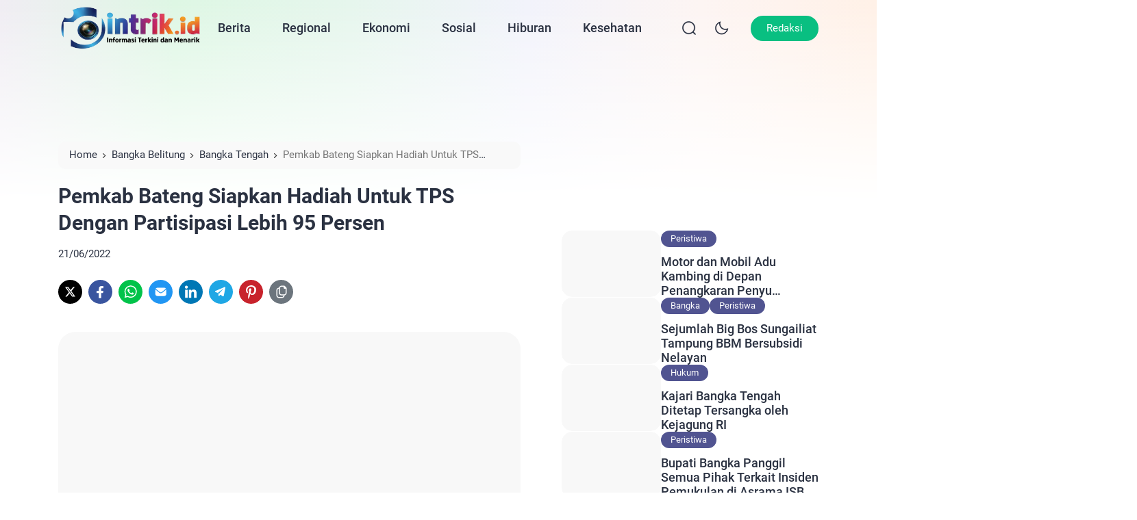

--- FILE ---
content_type: text/html; charset=UTF-8
request_url: https://intrik.id/pemkab-bateng-siapkan-hadiah-untuk-tps-dengan-partisipasi-lebih-95-persen/
body_size: 59479
content:
<!doctype html><html lang="id" xmlns:og="http://opengraphprotocol.org/schema/" xmlns:fb="http://www.facebook.com/2008/fbml" prefix="og: https://ogp.me/ns#"><head><script data-no-optimize="1">var litespeed_docref=sessionStorage.getItem("litespeed_docref");litespeed_docref&&(Object.defineProperty(document,"referrer",{get:function(){return litespeed_docref}}),sessionStorage.removeItem("litespeed_docref"));</script> <meta charset="UTF-8"><meta name="viewport" content="width=device-width, initial-scale=1.0" /> <script type="litespeed/javascript" data-src="https://jsc.mgid.com/site/696354.js"></script> <meta name="theme-color" content="#ffffff" /><meta name="msapplication-navbutton-color" content="#ffffff"><meta name="apple-mobile-web-app-capable" content="yes"><meta name="apple-mobile-web-app-status-bar-style" content="#ffffff"><style type="text/css">:root {
	--ei-font-family: 'Roboto', sans-serif;--ei-font-family-h: 'Roboto', sans-serif;--ei-primary: #515491;--ei-secondary-bg: #e84677;--ei-secondary-text: #ffffff;	--ei-black: #2A3141;
	--ei-gray-0: #666666;
	--ei-gray-1: #757883;
	--ei-gray-2: #E5E5E5;
    --ei-gray-3: #ededed;
	--ei-hover-link: #595d66;
	--ei-section: #F9F9F9;
    --ei-section-2: #f5f5f5;
	--ei-border: #E8E8E8;

	--ei-input: #F0F2F5;
	--ei-border-input: #DADCE5;
    --ei-input-focus: #111111;

	--ei-border-nav: #EFEFEF;
    --ei-breadcrumb-current: #757575;
    --ei-comment-metadata: #9c9c9c;
    --ei-pre: #eeeeee;
    --ei-lighter-js: #282c34;
    --ei-scrollbar: #fafafa;
    --ei-scrollbar-default: #ffffff;
    --ei-scrollbar-thumb: #dadada;
    --ei-scrollbar-thumb-hover: #cccccc;

	--ei-body-single-fw: 400;--ei-h1-fw: bold;--ei-h2-fw: bold;--ei-h3-fw: bold;--ei-h4-fw: bold;--ei-h5-fw: bold;--ei-h6-fw: bold;--ei-blog-thumb-ar: 3/2;--ei-tagline-heading-fw: bold;--ei-tagline-desc-fw: 400;--ei-hero-post-title-fw: 500;--ei-hero-post-excerpt-fw: 400;--ei-archive-post-title-fw: 500;--ei-archive-post-excerpt-fw: 400;--ei-sidebar-widget-title-fw: bold;--ei-sidebar-post-title-fw: 500;--ei-footer-widget-title-fw: 500;--ei-footer-copyright-text-fw: 400;--ei-menu-fw: 500;--ei-cw-desktop: 1320px;--ei-cw-laptop: 1140px;--ei-cw-tablet-pro: 960px;--ei-cw-tablet-mini: 720px;--ei-cw-mobile-landscape: 540px;--ei-cw: 850px;--ei-scale-1: scale(1.1);	--ei-box-shadow: 0 3px 20px 0px rgb(132 132 133 / 15%);
	--ei-box-shadow-nav: 0 15px 40px 5px rgb(132 132 133 / 15%);
	--ei-box-shadow-subnav: 10px 5px 20px 0px rgb(132 132 133 / 10%);
    --ei-box-shadow-tab-bar: 0 0 10px 0 rgba(129,129,129,0.2);
    --ei-box-shadow-author: 0 3px 12px 0 rgb(132 132 133 / 80%);
}

@media only screen and (min-width: 1200px) {
	:root {
		--ei-btn-lg-fs: 15px;
		--ei-btn-lg-radius: 40px;

		--ei-btn-sm-fs: 13px;
		--ei-btn-sm-radius: 40px;

		--ei-radius: 25px;
		--ei-radius-m: 15px;
		--ei-radius-m2: 10px;
		--ei-radius-s: 5px;
		--ei-padding-container: 15px;

		--ei-body-fs: 16px;--ei-body-lh: 1.7;--ei-body-fw: 400;--ei-input-fs: 15px;--ei-author-name-fs: 20px;--ei-archive-banner-title-fs: 20px;--ei-body-single-fs: 16px;--ei-body-single-lh: 1.7;--ei-h1-fs: 30px;--ei-h1-lh: 1.3;--ei-h2-fs: 712px;--ei-h2-lh: 1.4;--ei-h3-fs: 675px;--ei-h3-lh: 1.4;--ei-h4-fs: 18px;--ei-h4-lh: 1.6;--ei-h5-fs: 17px;--ei-h5-lh: 1.6;--ei-h6-fs: 16px;--ei-h6-lh: 1.6;--ei-tagline-heading-fs: 55px;--ei-tagline-heading-lh: 1.2;--ei-tagline-desc-fs: 18px;--ei-tagline-desc-lh: 1.5;--ei-hero-post-title-fs: 45px;--ei-hero-post-title-lh: 1.2;--ei-hero-post-excerpt-fs: 16px;--ei-hero-post-excerpt-lh: 1.5;--ei-archive-post-title-fs: 16px;--ei-archive-post-title-lh: 1.2;--ei-archive-post-excerpt-fs: 13px;--ei-archive-post-excerpt-lh: 1.5;--ei-sidebar-widget-title-fs: 18px;--ei-sidebar-widget-title-lh: 1.3;--ei-sidebar-post-title-fs: 18px;--ei-sidebar-post-title-lh: 1.2;--ei-footer-widget-title-fs: 18px;--ei-footer-copyright-text-fs: 16px;--ei-menu-fs: 18px;--ei-grid-column: 2;	}
	.ei-logo img {
	    width: calc(425px / 2);
	}
}

@media only screen and (max-width: 1199px) {
	:root {
		--ei-btn-lg-fs: 13px;
		--ei-btn-lg-radius: 40px;

		--ei-btn-sm-fs: 12px;
		--ei-btn-sm-radius: 40px;

		--ei-radius: 12px;
		--ei-radius-m: 12px;
		--ei-radius-m2: 8px;
		--ei-radius-s: 5px;
		--ei-padding-container: 23px;

		--ei-body-fs: 14px;--ei-body-lh: 1.6;--ei-body-fw: 400;--ei-input-fs: 13px;--ei-author-name-fs: 18px;--ei-archive-banner-title-fs: 18px;
		--ei-grid-column: 1;
	}
}

@media only screen and (min-width: 768px) and (max-width: 1199px) {
	:root {
		--ei-body-single-fs: 16px;--ei-body-single-lh: 1.7;--ei-h1-fs: 30px;--ei-h1-lh: 1.3;--ei-h2-fs: 25px;--ei-h2-lh: 1.4;--ei-h3-fs: 22px;--ei-h3-lh: 1.4;--ei-h4-fs: 18px;--ei-h4-lh: 1.6;--ei-h5-fs: 17px;--ei-h5-lh: 1.6;--ei-h6-fs: 16px;--ei-h6-lh: 1.6;--ei-tagline-heading-fs: 55px;--ei-tagline-heading-lh: 1.2;--ei-tagline-desc-fs: 18px;--ei-tagline-desc-lh: 1.5;--ei-hero-post-title-fs: 45px;--ei-hero-post-title-lh: 1.2;--ei-hero-post-excerpt-fs: 16px;--ei-hero-post-excerpt-lh: 1.5;--ei-archive-post-title-fs: 22px;--ei-archive-post-title-lh: 1.2;--ei-archive-post-excerpt-fs: 16px;--ei-archive-post-excerpt-lh: 1.5;--ei-sidebar-widget-title-fs: 18px;--ei-sidebar-widget-title-lh: 1.3;--ei-sidebar-post-title-fs: 18px;--ei-sidebar-post-title-lh: 1.2;--ei-footer-widget-title-fs: 16px;--ei-footer-copyright-text-fs: 12px;--ei-menu-fs: 15px;	}
    .ei-logo img {
        width: calc(225px / 2);
    }
}

@media only screen and (max-width: 767px) {
	:root {
		--ei-body-single-fs: 15px;--ei-body-single-lh: 1.6;--ei-h1-fs: 20px;--ei-h1-lh: 1.3;--ei-h2-fs: 18px;--ei-h2-lh: 1.4;--ei-h3-fs: 16px;--ei-h3-lh: 1.5;--ei-h4-fs: 15px;--ei-h4-lh: 1.5;--ei-h5-fs: 15px;--ei-h5-lh: 1.5;--ei-h6-fs: 15px;--ei-h6-lh: 1.5;--ei-tagline-heading-fs: 23px;--ei-tagline-heading-lh: 1.2;--ei-tagline-desc-fs: 15px;--ei-tagline-desc-lh: 1.4;--ei-hero-post-title-fs: 20px;--ei-hero-post-title-lh: 1.2;--ei-hero-post-excerpt-fs: 14px;--ei-hero-post-excerpt-lh: 1.4;--ei-archive-post-title-fs: 16px;--ei-archive-post-title-lh: 1.2;--ei-archive-post-excerpt-fs: 14px;--ei-archive-post-excerpt-lh: 1.5;--ei-sidebar-widget-title-fs: 18px;--ei-sidebar-widget-title-lh: 1.3;--ei-sidebar-post-title-fs: 16px;--ei-sidebar-post-title-lh: 1.2;--ei-footer-widget-title-fs: 16px;--ei-footer-copyright-text-fs: 12px;--ei-menu-fs: 15px;	}
    .ei-logo img {
        width: calc(384px / 2);
    }

        .ei-navbar-top .ei-cta .ei-search, .ei-navbar-top .ei-cta .ei-menu-mobile, .ei-f-menu, .ei-right-sidebar {
        display: none !important;
    }
    body.ei-scroll-active .ei-navbar-top {
        box-shadow: none !important;
    }
    .ei-navbar-top .ei-logo, .ei-navbar-top .ei-cta {
        position: absolute !important;
    }
    body.ei-next-scroll .ei-navbar-top {
        top: -67px;
    }
    body.ei-afterback-scroll .ei-navbar-top {
        top: 0;
    }
    .ei-navbar-top>.ei-container {
        height: 67px;
        padding-top: 18px !important;
        padding-bottom: 18px !important;
    }
    .ei-navbar-top .ei-logo {
        left: var(--ei-padding-container) !important;
    }
    .ei-navbar-top .ei-cta {
        right: var(--ei-padding-container) !important;
    }
    .ei-navbar-top .ei-cta .ei-share {
        display: -ms-flexbox !important;
        display: flex !important;
        -ms-flex-align: center;
        align-items: center;
    }
    .ei-navbar-top .ei-cta .ei-dark-mode, .ei-navbar-top .ei-cta .ei-share {
        width: 30px;
        height: 30px;
        border-radius: 100%;
        background-color: var(--ei-gray-3);
        justify-content: center;
        margin-left: 12px;
    }
    html[data-applied-mode="dark"] .ei-navbar-top .ei-cta .ei-dark-mode, html[data-applied-mode="dark"] .ei-navbar-top .ei-cta .ei-share {
        background-color: var(--ei-dark-2);
    }
    .ei-navbar-top .ei-cta .ei-share svg {
        width: 14px !important;
        height: auto;
        margin-left: -2px;
    }
    .ei-navbar-top .ei-cta .ei-dark-mode svg {
        width: 20px !important;
    }
    .ei-navbar-top .ei-cta .ei-dark-mode svg:first-child {
        width: 16px !important;
    }
    .ei-modal-wrap {
        height: auto !important;
        top: auto !important;
        bottom: -30% !important;
    }
    .ei-modal-wrap.ei-active {
        bottom: 0 !important;
    }
    .ei-modal-wrap .ei-modal {
        align-items: end !important;
        min-height: auto !important;
        padding: 0 !important;
    }
    .ei-modal .ei-close {
        top: 8px !important;
        right: 8px !important;
    }
    .ei-modal .ei-close>span {
        border: 0 !important;
    }
    body .ei-modal-body {
        border-top-right-radius: var(--ei-radius) !important;
        border-bottom-left-radius: 0 !important;
        border-bottom-right-radius: 0 !important;
        padding-top: 40px !important;
    }
    .ei-modal-body>div:before {
        content: '' !important;
        position: absolute !important;
        top: 15px !important;
        left: 50% !important;
        transform: translate(-50%, 0) !important;
        width: 30px !important;
        height: 3px !important;
        border-radius: 10px !important;
        background: var(--ei-gray-3) !important;
    }
    html[data-applied-mode="dark"] .ei-modal-body>div:before {
        background: var(--ei-dark-3) !important;
    }
    .ei-modal-body .ei-widget-category.ei-category-thumbnail img {
        border: 0 !important;
        padding: 0 !important;
    }
    .ei-modal-body .ei-widget-post>.ei-post-list>.ei-content .ei-title {
        text-align: left !important;
    }
    body.ei-modal-active, body.ei-modal-showcase-active, body.ei-modal-hide.ei-modal-showcase-active.ei-modal-active, body.ei-sidebar-pop-active, body.ei-modal-hide.ei-modal-showcase-active.ei-sidebar-pop-active {
        overflow: hidden !important;
    }
    body.ei-modal-hide.ei-modal-showcase-active {
        overflow: visible !important;
    }
    .ei-wcp .ei-modal-body>div {
        overflow-y: hidden !important;
    }
    .ei-wcp .ei-modal-body>div>.ei-content {
        max-height: 75vh;
        overflow-y: auto;
        padding-bottom: 20px;
    }
    .ei-wcp .ei-modal-body>div>.ei-title {
        padding-bottom: 20px;
        margin-bottom: 8px;
    }
    .ei-wcp .ei-modal-body .ei-widget-post>.ei-post-list .ei-thumb>a {
        position: relative;
    }
    .ei-wcp .ei-modal-body .ei-widget-post>.ei-post-list .ei-thumb>a .ei-icon {
        position: absolute;
        top: 8px;
        right: 8px;
        line-height: 20px;
        border-radius: 100%;
        background-color: #ffffff;
    }
    .ei-wcp .ei-modal-body .ei-widget-post>.ei-post-list .ei-thumb>a .ei-icon, .ei-wcp .ei-modal-body .ei-widget-post>.ei-post-list .ei-thumb>a .ei-icon>span {
        width: 20px;
        height: 20px;
    }
    .ei-wcp .ei-modal-body .ei-widget-post>.ei-post-list .ei-thumb>a .ei-icon>span {
        display: -ms-flexbox;
        display: flex;
        -ms-flex-wrap: wrap;
        flex-wrap: wrap;
        -ms-flex-align: center !important;
        align-items: center !important;
        -ms-flex-pack: center !important;
        justify-content: center !important;
    }
    .ei-wcp .ei-modal-body .ei-widget-post>.ei-post-list .ei-thumb>a .ei-icon>span svg {
        width: 12px;
        height: auto;
    }
    .ei-wcp .ei-modal-body .ei-widget-post>.ei-post-list .ei-thumb>a .ei-icon>span svg path {
        fill: var(--ei-black);
    }
    .ei-footer {
        padding-bottom: 125px !important;
    }
    .ei-back-to-top {
        bottom: 95px !important;
    }
    .ei-footer {
        background: var(--ei-section) !important;
    }
    html[data-applied-mode="dark"] .ei-footer {
        background: var(--ei-dark-1) !important;
    }
    .ei-footer .ei-f-widget-title {
        color: var(--ei-black) !important;
    }
    footer .ei-social-media a:before {
        background: var(--ei-gray-2) !important;
        opacity: 1 !important;
    }
    }

.ei-navbar-top .ei-cta .ei-btn {color: #ffffff;background-color: #09bf81;}
body:before {
	content: '';
    position: fixed;
    top: 0 !important;
    left: 0;
    right: 0;
    width: 100%;
    height: 300px;
    z-index: -1;
}
body:before, .ei-sidebar-pop .ei-header {
    background: linear-gradient(to bottom, rgba(255, 255, 255, 0) 0%, rgba(255, 255, 255, 0.1) 10%, rgba(255, 255, 255, 0.2) 20%, rgba(255, 255, 255, 0.3) 30%, rgba(255, 255, 255, 0.4) 40%, rgba(255, 255, 255, 0.5) 50%, rgba(255, 255, 255, 0.6) 60%, rgba(255, 255, 255, 0.7) 70%, rgba(255, 255, 255, 0.8) 80%, rgba(255, 255, 255, 0.9) 90%, rgba(255, 255, 255, 1) 100%), linear-gradient(to right, #f0edf3 0%, #def7e4 20%, #e6f6ed 40%, #f2f3fb 60%, #fdf5f3 80%, #fff1e7 100%);}

.ei-tagline .ei-title span{background: linear-gradient(-45deg, #ee7752, #e73c7e, #23a6d5, #23d5ab);}
.ei-footer{background: linear-gradient(to right, #515491, #80acb2);} .ei-footer .menu-footer-menu-container>ul li a, .ei-footer .ei-f-widget-title, .ei-footer .ei-copyright, .ei-footer .ei-copyright a{color:#ffffff;} .ei-footer .menu-footer-menu-container>ul li a:hover, .ei-footer .ei-copyright a:hover{color:#ffffff;} footer .ei-social-media a:before{background:#ffffff; opacity:1;} footer .ei-social-media a svg path{fill:#2a3141;} footer .ei-social-media a svg rect{stroke:#2a3141;}
.ei-table-of-contents .ei-toc-headline::before {
	content: url(https://intrik.id/wp-content/themes/bello-master/assets/icon/list.svg) !important;
}
html[data-applied-mode="dark"] .ei-table-of-contents .ei-toc-headline::before {
    content: url(https://intrik.id/wp-content/themes/bello-master/assets/icon/list-white.svg) !important;
}
.copy-button:before {
    content: url(https://intrik.id/wp-content/themes/bello-master/assets/icon/copy-b.svg);
}
html[data-applied-mode="dark"] .copy-button:before {
    content: url(https://intrik.id/wp-content/themes/bello-master/assets/icon/copy-b-white.svg);
}</style> <script type="litespeed/javascript">const defaultMode='light';const theme=localStorage.getItem('theme')||defaultMode;document.documentElement.dataset.appliedMode=theme</script> <title>Pemkab Bateng Siapkan Hadiah Untuk TPS Dengan Partisipasi Lebih 95 Persen | INTRIK.ID</title><meta name="description" content="Informasi Terkini dan Menarik"/><meta name="robots" content="follow, index, max-snippet:-1, max-video-preview:-1, max-image-preview:large"/><link rel="canonical" href="https://intrik.id/pemkab-bateng-siapkan-hadiah-untuk-tps-dengan-partisipasi-lebih-95-persen/" /><meta property="og:locale" content="id_ID" /><meta property="og:type" content="article" /><meta property="og:title" content="Pemkab Bateng Siapkan Hadiah Untuk TPS Dengan Partisipasi Lebih 95 Persen | INTRIK.ID" /><meta property="og:description" content="Informasi Terkini dan Menarik" /><meta property="og:url" content="https://intrik.id/pemkab-bateng-siapkan-hadiah-untuk-tps-dengan-partisipasi-lebih-95-persen/" /><meta property="og:site_name" content="INTRIK.ID" /><meta property="article:publisher" content="https://www.facebook.com/intrikidotid/" /><meta property="article:tag" content="Pilkades Bangka Tengah" /><meta property="article:tag" content="pilkades serentak" /><meta property="article:section" content="Bangka Tengah" /><meta property="og:image" content="https://intrik.id/wp-content/uploads/2026/01/watermarked-og-10746.jpg" /><meta property="og:image:secure_url" content="https://intrik.id/wp-content/uploads/2026/01/watermarked-og-10746.jpg" /><meta property="og:image:alt" content="TPS" /><meta property="article:published_time" content="2022-06-21T18:46:55+07:00" /><meta name="twitter:card" content="summary_large_image" /><meta name="twitter:title" content="Pemkab Bateng Siapkan Hadiah Untuk TPS Dengan Partisipasi Lebih 95 Persen | INTRIK.ID" /><meta name="twitter:description" content="Informasi Terkini dan Menarik" /><meta name="twitter:site" content="@intrikdotid" /><meta name="twitter:creator" content="@intrikdotid" /><meta name="twitter:image" content="https://intrik.id/wp-content/uploads/2026/01/watermarked-og-10746.jpg" /><meta name="twitter:label1" content="Ditulis oleh" /><meta name="twitter:data1" content="Riski Yuliandri" /><meta name="twitter:label2" content="Waktunya membaca" /><meta name="twitter:data2" content="1 menit" /> <script type="application/ld+json" class="rank-math-schema-pro">{"@context":"https://schema.org","@graph":[{"@type":"Organization","@id":"https://intrik.id/#organization","name":"INTRIK.ID","sameAs":["https://www.facebook.com/intrikidotid/","https://twitter.com/intrikdotid"],"logo":{"@type":"ImageObject","@id":"https://intrik.id/#logo","url":"https://intrik.id/wp-content/uploads/2025/11/1763269570508.jpg","contentUrl":"https://intrik.id/wp-content/uploads/2025/11/1763269570508.jpg","caption":"INTRIK.ID","inLanguage":"id","width":"1024","height":"1024"}},{"@type":"WebSite","@id":"https://intrik.id/#website","url":"https://intrik.id","name":"INTRIK.ID","publisher":{"@id":"https://intrik.id/#organization"},"inLanguage":"id"},{"@type":"ImageObject","@id":"https://intrik.id/wp-content/uploads/2022/06/IMG-20220621-WA0006.jpg","url":"https://intrik.id/wp-content/uploads/2022/06/IMG-20220621-WA0006.jpg","width":"1156","height":"868","inLanguage":"id"},{"@type":"BreadcrumbList","@id":"https://intrik.id/pemkab-bateng-siapkan-hadiah-untuk-tps-dengan-partisipasi-lebih-95-persen/#breadcrumb","itemListElement":[{"@type":"ListItem","position":"1","item":{"@id":"https://intrik.id","name":"Beranda"}},{"@type":"ListItem","position":"2","item":{"@id":"https://intrik.id/category/bangka-belitung/bangka-tengah/","name":"Bangka Tengah"}},{"@type":"ListItem","position":"3","item":{"@id":"https://intrik.id/pemkab-bateng-siapkan-hadiah-untuk-tps-dengan-partisipasi-lebih-95-persen/","name":"Pemkab Bateng Siapkan Hadiah Untuk TPS Dengan Partisipasi Lebih 95 Persen"}}]},{"@type":"WebPage","@id":"https://intrik.id/pemkab-bateng-siapkan-hadiah-untuk-tps-dengan-partisipasi-lebih-95-persen/#webpage","url":"https://intrik.id/pemkab-bateng-siapkan-hadiah-untuk-tps-dengan-partisipasi-lebih-95-persen/","name":"Pemkab Bateng Siapkan Hadiah Untuk TPS Dengan Partisipasi Lebih 95 Persen | INTRIK.ID","datePublished":"2022-06-21T18:46:55+07:00","dateModified":"2022-06-21T18:46:55+07:00","isPartOf":{"@id":"https://intrik.id/#website"},"primaryImageOfPage":{"@id":"https://intrik.id/wp-content/uploads/2022/06/IMG-20220621-WA0006.jpg"},"inLanguage":"id","breadcrumb":{"@id":"https://intrik.id/pemkab-bateng-siapkan-hadiah-untuk-tps-dengan-partisipasi-lebih-95-persen/#breadcrumb"}},{"@type":"Person","@id":"https://intrik.id/author/andri/","name":"Riski Yuliandri","description":"Baca artikel terbaru dari Riski Yuliandri di INTRIK.ID.","url":"https://intrik.id/author/andri/","image":{"@type":"ImageObject","@id":"https://intrik.id/wp-content/litespeed/avatar/53782f51cfafd62c9f615d248f0a9835.jpg?ver=1768703480","url":"https://intrik.id/wp-content/litespeed/avatar/53782f51cfafd62c9f615d248f0a9835.jpg?ver=1768703480","caption":"Riski Yuliandri","inLanguage":"id"},"sameAs":["https://intrik.id"],"worksFor":{"@id":"https://intrik.id/#organization"}},{"@type":"NewsArticle","headline":"Pemkab Bateng Siapkan Hadiah Untuk TPS Dengan Partisipasi Lebih 95 Persen | INTRIK.ID","keywords":"TPS","datePublished":"2022-06-21T18:46:55+07:00","dateModified":"2022-06-21T18:46:55+07:00","articleSection":"Bangka Tengah","author":{"@id":"https://intrik.id/author/andri/","name":"Riski Yuliandri"},"publisher":{"@id":"https://intrik.id/#organization"},"description":"Informasi Terkini dan Menarik","copyrightYear":"2022","copyrightHolder":{"@id":"https://intrik.id/#organization"},"name":"Pemkab Bateng Siapkan Hadiah Untuk TPS Dengan Partisipasi Lebih 95 Persen | INTRIK.ID","@id":"https://intrik.id/pemkab-bateng-siapkan-hadiah-untuk-tps-dengan-partisipasi-lebih-95-persen/#richSnippet","isPartOf":{"@id":"https://intrik.id/pemkab-bateng-siapkan-hadiah-untuk-tps-dengan-partisipasi-lebih-95-persen/#webpage"},"image":{"@id":"https://intrik.id/wp-content/uploads/2022/06/IMG-20220621-WA0006.jpg"},"inLanguage":"id","mainEntityOfPage":{"@id":"https://intrik.id/pemkab-bateng-siapkan-hadiah-untuk-tps-dengan-partisipasi-lebih-95-persen/#webpage"}}]}</script> <link rel='dns-prefetch' href='//www.googletagmanager.com' /><link rel='dns-prefetch' href='//pagead2.googlesyndication.com' /><link rel="alternate" type="application/rss+xml" title="INTRIK.ID &raquo; Feed" href="https://intrik.id/feed/" /><link rel="alternate" title="oEmbed (JSON)" type="application/json+oembed" href="https://intrik.id/wp-json/oembed/1.0/embed?url=https%3A%2F%2Fintrik.id%2Fpemkab-bateng-siapkan-hadiah-untuk-tps-dengan-partisipasi-lebih-95-persen%2F" /><link rel="alternate" title="oEmbed (XML)" type="text/xml+oembed" href="https://intrik.id/wp-json/oembed/1.0/embed?url=https%3A%2F%2Fintrik.id%2Fpemkab-bateng-siapkan-hadiah-untuk-tps-dengan-partisipasi-lebih-95-persen%2F&#038;format=xml" /><meta property="og:image" content="https://intrik.id/wp-content/uploads/2022/06/IMG-20220621-WA0006-700x400.jpg"/><style id='wp-img-auto-sizes-contain-inline-css'>img:is([sizes=auto i],[sizes^="auto," i]){contain-intrinsic-size:3000px 1500px}
/*# sourceURL=wp-img-auto-sizes-contain-inline-css */</style><link data-optimized="2" rel="stylesheet" href="https://intrik.id/wp-content/litespeed/css/8d3e8d6b29fa066c113cd6ea2b890810.css?ver=556db" /><style id='classic-theme-styles-inline-css'>/*! This file is auto-generated */
.wp-block-button__link{color:#fff;background-color:#32373c;border-radius:9999px;box-shadow:none;text-decoration:none;padding:calc(.667em + 2px) calc(1.333em + 2px);font-size:1.125em}.wp-block-file__button{background:#32373c;color:#fff;text-decoration:none}
/*# sourceURL=/wp-includes/css/classic-themes.min.css */</style> <script type="litespeed/javascript" data-src="https://intrik.id/wp-includes/js/jquery/jquery.min.js" id="jquery-core-js"></script> <script id="3d-flip-book-client-locale-loader-js-extra" type="litespeed/javascript">var FB3D_CLIENT_LOCALE={"ajaxurl":"https://intrik.id/wp-admin/admin-ajax.php","dictionary":{"Table of contents":"Table of contents","Close":"Close","Bookmarks":"Bookmarks","Thumbnails":"Thumbnails","Search":"Search","Share":"Share","Facebook":"Facebook","Twitter":"Twitter","Email":"Email","Play":"Play","Previous page":"Previous page","Next page":"Next page","Zoom in":"Zoom in","Zoom out":"Zoom out","Fit view":"Fit view","Auto play":"Auto play","Full screen":"Full screen","More":"More","Smart pan":"Smart pan","Single page":"Single page","Sounds":"Sounds","Stats":"Stats","Print":"Print","Download":"Download","Goto first page":"Goto first page","Goto last page":"Goto last page"},"images":"https://intrik.id/wp-content/plugins/interactive-3d-flipbook-powered-physics-engine/assets/images/","jsData":{"urls":[],"posts":{"ids_mis":[],"ids":[]},"pages":[],"firstPages":[],"bookCtrlProps":[],"bookTemplates":[]},"key":"3d-flip-book","pdfJS":{"pdfJsLib":"https://intrik.id/wp-content/plugins/interactive-3d-flipbook-powered-physics-engine/assets/js/pdf.min.js?ver=4.3.136","pdfJsWorker":"https://intrik.id/wp-content/plugins/interactive-3d-flipbook-powered-physics-engine/assets/js/pdf.worker.js?ver=4.3.136","stablePdfJsLib":"https://intrik.id/wp-content/plugins/interactive-3d-flipbook-powered-physics-engine/assets/js/stable/pdf.min.js?ver=2.5.207","stablePdfJsWorker":"https://intrik.id/wp-content/plugins/interactive-3d-flipbook-powered-physics-engine/assets/js/stable/pdf.worker.js?ver=2.5.207","pdfJsCMapUrl":"https://intrik.id/wp-content/plugins/interactive-3d-flipbook-powered-physics-engine/assets/cmaps/"},"cacheurl":"https://intrik.id/wp-content/uploads/3d-flip-book/cache/","pluginsurl":"https://intrik.id/wp-content/plugins/","pluginurl":"https://intrik.id/wp-content/plugins/interactive-3d-flipbook-powered-physics-engine/","thumbnailSize":{"width":"80","height":"80"},"version":"1.16.17"}</script> 
 <script type="litespeed/javascript" data-src="https://www.googletagmanager.com/gtag/js?id=GT-MB8JZ4K" id="google_gtagjs-js"></script> <script id="google_gtagjs-js-after" type="litespeed/javascript">window.dataLayer=window.dataLayer||[];function gtag(){dataLayer.push(arguments)}
gtag("set","linker",{"domains":["intrik.id"]});gtag("js",new Date());gtag("set","developer_id.dZTNiMT",!0);gtag("config","GT-MB8JZ4K")</script> <link rel="https://api.w.org/" href="https://intrik.id/wp-json/" /><link rel="alternate" title="JSON" type="application/json" href="https://intrik.id/wp-json/wp/v2/posts/10745" /><meta name="generator" content="Site Kit by Google 1.170.0" /><meta name="google-adsense-platform-account" content="ca-host-pub-2644536267352236"><meta name="google-adsense-platform-domain" content="sitekit.withgoogle.com"> <script type="litespeed/javascript" data-src="https://pagead2.googlesyndication.com/pagead/js/adsbygoogle.js?client=ca-pub-6206849156016873&amp;host=ca-host-pub-2644536267352236" crossorigin="anonymous"></script> <link rel="icon" href="https://intrik.id/wp-content/uploads/2025/11/cropped-1763270803136-32x32.png" sizes="32x32" /><link rel="icon" href="https://intrik.id/wp-content/uploads/2025/11/cropped-1763270803136-192x192.png" sizes="192x192" /><link rel="apple-touch-icon" href="https://intrik.id/wp-content/uploads/2025/11/cropped-1763270803136-180x180.png" /><meta name="msapplication-TileImage" content="https://intrik.id/wp-content/uploads/2025/11/cropped-1763270803136-270x270.png" /><meta property="og:image" content="https://intrik.id/wp-content/uploads/og-cache/og-1fcdab6a9e329e1a6f22cf77408ce598.jpg"><meta property="og:image:secure_url" content="https://intrik.id/wp-content/uploads/og-cache/og-1fcdab6a9e329e1a6f22cf77408ce598.jpg"><meta property="og:image:width" content="1200"><meta property="og:image:height" content="630"><meta name="twitter:card" content="summary_large_image"><meta name="twitter:image" content="https://intrik.id/wp-content/uploads/og-cache/og-1fcdab6a9e329e1a6f22cf77408ce598.jpg">
<style id='global-styles-inline-css'>:root{--wp--preset--aspect-ratio--square: 1;--wp--preset--aspect-ratio--4-3: 4/3;--wp--preset--aspect-ratio--3-4: 3/4;--wp--preset--aspect-ratio--3-2: 3/2;--wp--preset--aspect-ratio--2-3: 2/3;--wp--preset--aspect-ratio--16-9: 16/9;--wp--preset--aspect-ratio--9-16: 9/16;--wp--preset--color--black: #000000;--wp--preset--color--cyan-bluish-gray: #abb8c3;--wp--preset--color--white: #ffffff;--wp--preset--color--pale-pink: #f78da7;--wp--preset--color--vivid-red: #cf2e2e;--wp--preset--color--luminous-vivid-orange: #ff6900;--wp--preset--color--luminous-vivid-amber: #fcb900;--wp--preset--color--light-green-cyan: #7bdcb5;--wp--preset--color--vivid-green-cyan: #00d084;--wp--preset--color--pale-cyan-blue: #8ed1fc;--wp--preset--color--vivid-cyan-blue: #0693e3;--wp--preset--color--vivid-purple: #9b51e0;--wp--preset--gradient--vivid-cyan-blue-to-vivid-purple: linear-gradient(135deg,rgb(6,147,227) 0%,rgb(155,81,224) 100%);--wp--preset--gradient--light-green-cyan-to-vivid-green-cyan: linear-gradient(135deg,rgb(122,220,180) 0%,rgb(0,208,130) 100%);--wp--preset--gradient--luminous-vivid-amber-to-luminous-vivid-orange: linear-gradient(135deg,rgb(252,185,0) 0%,rgb(255,105,0) 100%);--wp--preset--gradient--luminous-vivid-orange-to-vivid-red: linear-gradient(135deg,rgb(255,105,0) 0%,rgb(207,46,46) 100%);--wp--preset--gradient--very-light-gray-to-cyan-bluish-gray: linear-gradient(135deg,rgb(238,238,238) 0%,rgb(169,184,195) 100%);--wp--preset--gradient--cool-to-warm-spectrum: linear-gradient(135deg,rgb(74,234,220) 0%,rgb(151,120,209) 20%,rgb(207,42,186) 40%,rgb(238,44,130) 60%,rgb(251,105,98) 80%,rgb(254,248,76) 100%);--wp--preset--gradient--blush-light-purple: linear-gradient(135deg,rgb(255,206,236) 0%,rgb(152,150,240) 100%);--wp--preset--gradient--blush-bordeaux: linear-gradient(135deg,rgb(254,205,165) 0%,rgb(254,45,45) 50%,rgb(107,0,62) 100%);--wp--preset--gradient--luminous-dusk: linear-gradient(135deg,rgb(255,203,112) 0%,rgb(199,81,192) 50%,rgb(65,88,208) 100%);--wp--preset--gradient--pale-ocean: linear-gradient(135deg,rgb(255,245,203) 0%,rgb(182,227,212) 50%,rgb(51,167,181) 100%);--wp--preset--gradient--electric-grass: linear-gradient(135deg,rgb(202,248,128) 0%,rgb(113,206,126) 100%);--wp--preset--gradient--midnight: linear-gradient(135deg,rgb(2,3,129) 0%,rgb(40,116,252) 100%);--wp--preset--font-size--small: 13px;--wp--preset--font-size--medium: 20px;--wp--preset--font-size--large: 36px;--wp--preset--font-size--x-large: 42px;--wp--preset--spacing--20: 0.44rem;--wp--preset--spacing--30: 0.67rem;--wp--preset--spacing--40: 1rem;--wp--preset--spacing--50: 1.5rem;--wp--preset--spacing--60: 2.25rem;--wp--preset--spacing--70: 3.38rem;--wp--preset--spacing--80: 5.06rem;--wp--preset--shadow--natural: 6px 6px 9px rgba(0, 0, 0, 0.2);--wp--preset--shadow--deep: 12px 12px 50px rgba(0, 0, 0, 0.4);--wp--preset--shadow--sharp: 6px 6px 0px rgba(0, 0, 0, 0.2);--wp--preset--shadow--outlined: 6px 6px 0px -3px rgb(255, 255, 255), 6px 6px rgb(0, 0, 0);--wp--preset--shadow--crisp: 6px 6px 0px rgb(0, 0, 0);}:where(.is-layout-flex){gap: 0.5em;}:where(.is-layout-grid){gap: 0.5em;}body .is-layout-flex{display: flex;}.is-layout-flex{flex-wrap: wrap;align-items: center;}.is-layout-flex > :is(*, div){margin: 0;}body .is-layout-grid{display: grid;}.is-layout-grid > :is(*, div){margin: 0;}:where(.wp-block-columns.is-layout-flex){gap: 2em;}:where(.wp-block-columns.is-layout-grid){gap: 2em;}:where(.wp-block-post-template.is-layout-flex){gap: 1.25em;}:where(.wp-block-post-template.is-layout-grid){gap: 1.25em;}.has-black-color{color: var(--wp--preset--color--black) !important;}.has-cyan-bluish-gray-color{color: var(--wp--preset--color--cyan-bluish-gray) !important;}.has-white-color{color: var(--wp--preset--color--white) !important;}.has-pale-pink-color{color: var(--wp--preset--color--pale-pink) !important;}.has-vivid-red-color{color: var(--wp--preset--color--vivid-red) !important;}.has-luminous-vivid-orange-color{color: var(--wp--preset--color--luminous-vivid-orange) !important;}.has-luminous-vivid-amber-color{color: var(--wp--preset--color--luminous-vivid-amber) !important;}.has-light-green-cyan-color{color: var(--wp--preset--color--light-green-cyan) !important;}.has-vivid-green-cyan-color{color: var(--wp--preset--color--vivid-green-cyan) !important;}.has-pale-cyan-blue-color{color: var(--wp--preset--color--pale-cyan-blue) !important;}.has-vivid-cyan-blue-color{color: var(--wp--preset--color--vivid-cyan-blue) !important;}.has-vivid-purple-color{color: var(--wp--preset--color--vivid-purple) !important;}.has-black-background-color{background-color: var(--wp--preset--color--black) !important;}.has-cyan-bluish-gray-background-color{background-color: var(--wp--preset--color--cyan-bluish-gray) !important;}.has-white-background-color{background-color: var(--wp--preset--color--white) !important;}.has-pale-pink-background-color{background-color: var(--wp--preset--color--pale-pink) !important;}.has-vivid-red-background-color{background-color: var(--wp--preset--color--vivid-red) !important;}.has-luminous-vivid-orange-background-color{background-color: var(--wp--preset--color--luminous-vivid-orange) !important;}.has-luminous-vivid-amber-background-color{background-color: var(--wp--preset--color--luminous-vivid-amber) !important;}.has-light-green-cyan-background-color{background-color: var(--wp--preset--color--light-green-cyan) !important;}.has-vivid-green-cyan-background-color{background-color: var(--wp--preset--color--vivid-green-cyan) !important;}.has-pale-cyan-blue-background-color{background-color: var(--wp--preset--color--pale-cyan-blue) !important;}.has-vivid-cyan-blue-background-color{background-color: var(--wp--preset--color--vivid-cyan-blue) !important;}.has-vivid-purple-background-color{background-color: var(--wp--preset--color--vivid-purple) !important;}.has-black-border-color{border-color: var(--wp--preset--color--black) !important;}.has-cyan-bluish-gray-border-color{border-color: var(--wp--preset--color--cyan-bluish-gray) !important;}.has-white-border-color{border-color: var(--wp--preset--color--white) !important;}.has-pale-pink-border-color{border-color: var(--wp--preset--color--pale-pink) !important;}.has-vivid-red-border-color{border-color: var(--wp--preset--color--vivid-red) !important;}.has-luminous-vivid-orange-border-color{border-color: var(--wp--preset--color--luminous-vivid-orange) !important;}.has-luminous-vivid-amber-border-color{border-color: var(--wp--preset--color--luminous-vivid-amber) !important;}.has-light-green-cyan-border-color{border-color: var(--wp--preset--color--light-green-cyan) !important;}.has-vivid-green-cyan-border-color{border-color: var(--wp--preset--color--vivid-green-cyan) !important;}.has-pale-cyan-blue-border-color{border-color: var(--wp--preset--color--pale-cyan-blue) !important;}.has-vivid-cyan-blue-border-color{border-color: var(--wp--preset--color--vivid-cyan-blue) !important;}.has-vivid-purple-border-color{border-color: var(--wp--preset--color--vivid-purple) !important;}.has-vivid-cyan-blue-to-vivid-purple-gradient-background{background: var(--wp--preset--gradient--vivid-cyan-blue-to-vivid-purple) !important;}.has-light-green-cyan-to-vivid-green-cyan-gradient-background{background: var(--wp--preset--gradient--light-green-cyan-to-vivid-green-cyan) !important;}.has-luminous-vivid-amber-to-luminous-vivid-orange-gradient-background{background: var(--wp--preset--gradient--luminous-vivid-amber-to-luminous-vivid-orange) !important;}.has-luminous-vivid-orange-to-vivid-red-gradient-background{background: var(--wp--preset--gradient--luminous-vivid-orange-to-vivid-red) !important;}.has-very-light-gray-to-cyan-bluish-gray-gradient-background{background: var(--wp--preset--gradient--very-light-gray-to-cyan-bluish-gray) !important;}.has-cool-to-warm-spectrum-gradient-background{background: var(--wp--preset--gradient--cool-to-warm-spectrum) !important;}.has-blush-light-purple-gradient-background{background: var(--wp--preset--gradient--blush-light-purple) !important;}.has-blush-bordeaux-gradient-background{background: var(--wp--preset--gradient--blush-bordeaux) !important;}.has-luminous-dusk-gradient-background{background: var(--wp--preset--gradient--luminous-dusk) !important;}.has-pale-ocean-gradient-background{background: var(--wp--preset--gradient--pale-ocean) !important;}.has-electric-grass-gradient-background{background: var(--wp--preset--gradient--electric-grass) !important;}.has-midnight-gradient-background{background: var(--wp--preset--gradient--midnight) !important;}.has-small-font-size{font-size: var(--wp--preset--font-size--small) !important;}.has-medium-font-size{font-size: var(--wp--preset--font-size--medium) !important;}.has-large-font-size{font-size: var(--wp--preset--font-size--large) !important;}.has-x-large-font-size{font-size: var(--wp--preset--font-size--x-large) !important;}
/*# sourceURL=global-styles-inline-css */</style><style id='metaslider-public-inline-css'>@media only screen and (max-width: 767px) { .hide-arrows-smartphone .flex-direction-nav, .hide-navigation-smartphone .flex-control-paging, .hide-navigation-smartphone .flex-control-nav, .hide-navigation-smartphone .filmstrip, .hide-slideshow-smartphone, .metaslider-hidden-content.hide-smartphone{ display: none!important; }}@media only screen and (min-width : 768px) and (max-width: 1023px) { .hide-arrows-tablet .flex-direction-nav, .hide-navigation-tablet .flex-control-paging, .hide-navigation-tablet .flex-control-nav, .hide-navigation-tablet .filmstrip, .hide-slideshow-tablet, .metaslider-hidden-content.hide-tablet{ display: none!important; }}@media only screen and (min-width : 1024px) and (max-width: 1439px) { .hide-arrows-laptop .flex-direction-nav, .hide-navigation-laptop .flex-control-paging, .hide-navigation-laptop .flex-control-nav, .hide-navigation-laptop .filmstrip, .hide-slideshow-laptop, .metaslider-hidden-content.hide-laptop{ display: none!important; }}@media only screen and (min-width : 1440px) { .hide-arrows-desktop .flex-direction-nav, .hide-navigation-desktop .flex-control-paging, .hide-navigation-desktop .flex-control-nav, .hide-navigation-desktop .filmstrip, .hide-slideshow-desktop, .metaslider-hidden-content.hide-desktop{ display: none!important; }}
@media only screen and (max-width: 767px) { .hide-arrows-smartphone .flex-direction-nav, .hide-navigation-smartphone .flex-control-paging, .hide-navigation-smartphone .flex-control-nav, .hide-navigation-smartphone .filmstrip, .hide-slideshow-smartphone, .metaslider-hidden-content.hide-smartphone{ display: none!important; }}@media only screen and (min-width : 768px) and (max-width: 1023px) { .hide-arrows-tablet .flex-direction-nav, .hide-navigation-tablet .flex-control-paging, .hide-navigation-tablet .flex-control-nav, .hide-navigation-tablet .filmstrip, .hide-slideshow-tablet, .metaslider-hidden-content.hide-tablet{ display: none!important; }}@media only screen and (min-width : 1024px) and (max-width: 1439px) { .hide-arrows-laptop .flex-direction-nav, .hide-navigation-laptop .flex-control-paging, .hide-navigation-laptop .flex-control-nav, .hide-navigation-laptop .filmstrip, .hide-slideshow-laptop, .metaslider-hidden-content.hide-laptop{ display: none!important; }}@media only screen and (min-width : 1440px) { .hide-arrows-desktop .flex-direction-nav, .hide-navigation-desktop .flex-control-paging, .hide-navigation-desktop .flex-control-nav, .hide-navigation-desktop .filmstrip, .hide-slideshow-desktop, .metaslider-hidden-content.hide-desktop{ display: none!important; }}
#metaslider-id-46816 .flexslider .flex-direction-nav li a { background: rgb(51,51,51) }
#metaslider-id-46816 .flexslider .flex-direction-nav li a:hover { background: rgb(51,51,51) }
#metaslider-id-46816 .flexslider .flex-direction-nav li a:after { background-color: rgb(255,255,255) }
#metaslider-id-46816 .flexslider .flex-direction-nav li a:hover:after { background-color: rgb(255,255,255) }
#metaslider-id-46816 .flexslider .flex-control-nav li a:not(.flex-active) { background: rgba(0,0,0,0.5) }
#metaslider-id-46816 .flexslider .flex-control-nav li a:hover { background: rgba(0,0,0,0.7) }
#metaslider-id-46816 .flexslider .flex-control-nav li a.flex-active { background: rgba(0,0,0,0.9) }
#metaslider-id-46816 .flexslider .caption-wrap { background: rgb(0,0,0) }
#metaslider-id-46816 .flexslider .caption-wrap { color: rgb(255,255,255) }
#metaslider-id-46816 .flexslider .caption-wrap a { color: rgb(255,255,255) }
#metaslider-id-46816 .flexslider .flex-pauseplay .flex-pause, #metaslider-id-46816 .flexslider .flex-pauseplay .flex-play { background-color: #000000 }
#metaslider-id-46816 .flexslider .flex-pauseplay a:hover { background-color: #000000 }
#metaslider-id-46816 .flexslider .flex-pauseplay a:before { color: #ffffff }
#metaslider-id-46816 .flexslider .flex-pauseplay a:hover:before { color: #ffffff }
#metaslider-id-46816 .flex-viewport, #metaslider-id-46816 .slides { background: rgba(255,255,255,0) }
#metaslider-id-46816 .flexslider .flex-progress-bar { background-color: #fff }
@media only screen and (max-width: 767px) { .hide-arrows-smartphone .flex-direction-nav, .hide-navigation-smartphone .flex-control-paging, .hide-navigation-smartphone .flex-control-nav, .hide-navigation-smartphone .filmstrip, .hide-slideshow-smartphone, .metaslider-hidden-content.hide-smartphone{ display: none!important; }}@media only screen and (min-width : 768px) and (max-width: 1023px) { .hide-arrows-tablet .flex-direction-nav, .hide-navigation-tablet .flex-control-paging, .hide-navigation-tablet .flex-control-nav, .hide-navigation-tablet .filmstrip, .hide-slideshow-tablet, .metaslider-hidden-content.hide-tablet{ display: none!important; }}@media only screen and (min-width : 1024px) and (max-width: 1439px) { .hide-arrows-laptop .flex-direction-nav, .hide-navigation-laptop .flex-control-paging, .hide-navigation-laptop .flex-control-nav, .hide-navigation-laptop .filmstrip, .hide-slideshow-laptop, .metaslider-hidden-content.hide-laptop{ display: none!important; }}@media only screen and (min-width : 1440px) { .hide-arrows-desktop .flex-direction-nav, .hide-navigation-desktop .flex-control-paging, .hide-navigation-desktop .flex-control-nav, .hide-navigation-desktop .filmstrip, .hide-slideshow-desktop, .metaslider-hidden-content.hide-desktop{ display: none!important; }}
/*# sourceURL=metaslider-public-inline-css */</style></head><body data-rsssl=1 class="wp-singular post-template-default single single-post postid-10745 single-format-standard wp-custom-logo wp-theme-bello-master metaslider-plugin"><nav class="ei-navbar-top"><div class="ei-container"><div class="ei-logo">
<a href="https://intrik.id/" class="ei-logo-black"><img data-lazyloaded="1" src="[data-uri]" width="1513" height="519" data-src="https://intrik.id/wp-content/uploads/2026/01/cropped-1768192730404.png" alt="INTRIK.ID"></a><a href="https://intrik.id/" class="ei-logo-white"><img data-lazyloaded="1" src="[data-uri]" width="1144" height="500" data-src="https://intrik.id/wp-content/uploads/2026/01/1768101406183.png" alt="INTRIK.ID"></a></div><div class="ei-navbar"><div class="ei-navwrap"><ul id="menu-menu-atass" class="ei-nav"><li id="menu-item-37532" class="menu-item menu-item-type-taxonomy menu-item-object-category menu-item-has-children menu-item-37532 ei-has-dropdown"><a href="https://intrik.id/category/berita/">Berita</a><ul class="sub-menu ei-dropdown"><li id="menu-item-37593" class="menu-item menu-item-type-taxonomy menu-item-object-category menu-item-37593"><a href="https://intrik.id/category/berita/hukum/">Hukum</a></li><li id="menu-item-37547" class="menu-item menu-item-type-taxonomy menu-item-object-category menu-item-37547"><a href="https://intrik.id/category/berita/kriminal/">Kriminal</a></li><li id="menu-item-37537" class="menu-item menu-item-type-taxonomy menu-item-object-category menu-item-37537"><a href="https://intrik.id/category/berita/peristiwa/">Peristiwa</a></li><li id="menu-item-6337" class="menu-item menu-item-type-taxonomy menu-item-object-category menu-item-6337"><a href="https://intrik.id/category/berita/politik/">Politik</a></li></ul></li><li id="menu-item-37536" class="menu-item menu-item-type-custom menu-item-object-custom menu-item-has-children menu-item-37536 ei-has-dropdown"><a href="#">Regional</a><ul class="sub-menu ei-dropdown"><li id="menu-item-37534" class="menu-item menu-item-type-taxonomy menu-item-object-category current-post-ancestor menu-item-37534"><a href="https://intrik.id/category/bangka-belitung/">Bangka Belitung</a></li><li id="menu-item-37545" class="menu-item menu-item-type-taxonomy menu-item-object-category menu-item-37545"><a href="https://intrik.id/category/bangka-belitung/pangkalpinang/">Pangkalpinang</a></li><li id="menu-item-37539" class="menu-item menu-item-type-taxonomy menu-item-object-category menu-item-37539"><a href="https://intrik.id/category/bangka-belitung/bangka/">Bangka</a></li><li id="menu-item-37542" class="menu-item menu-item-type-taxonomy menu-item-object-category current-post-ancestor current-menu-parent current-post-parent menu-item-37542"><a href="https://intrik.id/category/bangka-belitung/bangka-tengah/">Bangka Tengah</a></li><li id="menu-item-37541" class="menu-item menu-item-type-taxonomy menu-item-object-category menu-item-37541"><a href="https://intrik.id/category/bangka-belitung/bangka-selatan/">Bangka Selatan</a></li><li id="menu-item-37540" class="menu-item menu-item-type-taxonomy menu-item-object-category menu-item-37540"><a href="https://intrik.id/category/bangka-belitung/bangka-barat/">Bangka Barat</a></li><li id="menu-item-37544" class="menu-item menu-item-type-taxonomy menu-item-object-category menu-item-37544"><a href="https://intrik.id/category/bangka-belitung/belitung-timur/">Belitung Timur</a></li><li id="menu-item-37543" class="menu-item menu-item-type-taxonomy menu-item-object-category menu-item-37543"><a href="https://intrik.id/category/bangka-belitung/belitung/">Belitung</a></li></ul></li><li id="menu-item-37546" class="menu-item menu-item-type-taxonomy menu-item-object-category menu-item-has-children menu-item-37546 ei-has-dropdown"><a href="https://intrik.id/category/ekonomi/">Ekonomi</a><ul class="sub-menu ei-dropdown"><li id="menu-item-37549" class="menu-item menu-item-type-taxonomy menu-item-object-category menu-item-37549"><a href="https://intrik.id/category/ekonomi/bursa/">Bursa Efek</a></li><li id="menu-item-37548" class="menu-item menu-item-type-taxonomy menu-item-object-category menu-item-37548"><a href="https://intrik.id/category/ekonomi/bisnis/">Bisnis</a></li><li id="menu-item-37550" class="menu-item menu-item-type-taxonomy menu-item-object-category menu-item-37550"><a href="https://intrik.id/category/ekonomi/keuangan/">Keuangan</a></li><li id="menu-item-37551" class="menu-item menu-item-type-taxonomy menu-item-object-category menu-item-37551"><a href="https://intrik.id/category/ekonomi/perbankan/">Perbankan</a></li></ul></li><li id="menu-item-39285" class="menu-item menu-item-type-taxonomy menu-item-object-category menu-item-39285"><a href="https://intrik.id/category/sosial/">Sosial</a></li><li id="menu-item-37492" class="menu-item menu-item-type-taxonomy menu-item-object-category menu-item-has-children menu-item-37492 ei-has-dropdown"><a href="https://intrik.id/category/hiburan/">Hiburan</a><ul class="sub-menu ei-dropdown"><li id="menu-item-37493" class="menu-item menu-item-type-taxonomy menu-item-object-category menu-item-37493"><a href="https://intrik.id/category/hiburan/film/">Film</a></li><li id="menu-item-37494" class="menu-item menu-item-type-taxonomy menu-item-object-category menu-item-37494"><a href="https://intrik.id/category/hiburan/korea/">Korea</a></li><li id="menu-item-37497" class="menu-item menu-item-type-taxonomy menu-item-object-category menu-item-37497"><a href="https://intrik.id/category/hiburan/musik/">Musik</a></li><li id="menu-item-37498" class="menu-item menu-item-type-taxonomy menu-item-object-category menu-item-37498"><a href="https://intrik.id/category/hiburan/selebriti/">Selebriti</a></li></ul></li><li id="menu-item-6332" class="menu-item menu-item-type-taxonomy menu-item-object-category menu-item-6332"><a href="https://intrik.id/category/kesehatan/">Kesehatan</a></li><li id="menu-item-37483" class="menu-item menu-item-type-taxonomy menu-item-object-category menu-item-has-children menu-item-37483 ei-has-dropdown"><a href="https://intrik.id/category/lifestyle/">Lifestyle</a><ul class="sub-menu ei-dropdown"><li id="menu-item-37484" class="menu-item menu-item-type-taxonomy menu-item-object-category menu-item-37484"><a href="https://intrik.id/category/lifestyle/beauty/">Beauty</a></li><li id="menu-item-37485" class="menu-item menu-item-type-taxonomy menu-item-object-category menu-item-37485"><a href="https://intrik.id/category/lifestyle/fashion/">Fashion</a></li><li id="menu-item-37486" class="menu-item menu-item-type-taxonomy menu-item-object-category menu-item-37486"><a href="https://intrik.id/category/lifestyle/kuliner/">Kuliner</a></li><li id="menu-item-37487" class="menu-item menu-item-type-taxonomy menu-item-object-category menu-item-37487"><a href="https://intrik.id/category/lifestyle/wisata/">Wisata</a></li></ul></li><li id="menu-item-37488" class="menu-item menu-item-type-taxonomy menu-item-object-category menu-item-has-children menu-item-37488 ei-has-dropdown"><a href="https://intrik.id/category/olahraga/">Olahraga</a><ul class="sub-menu ei-dropdown"><li id="menu-item-37489" class="menu-item menu-item-type-taxonomy menu-item-object-category menu-item-37489"><a href="https://intrik.id/category/olahraga/badminton/">Badminton</a></li><li id="menu-item-37490" class="menu-item menu-item-type-taxonomy menu-item-object-category menu-item-37490"><a href="https://intrik.id/category/olahraga/bola/">Bola</a></li><li id="menu-item-37491" class="menu-item menu-item-type-taxonomy menu-item-object-category menu-item-37491"><a href="https://intrik.id/category/olahraga/esport/">Esport</a></li></ul></li><li id="menu-item-37554" class="menu-item menu-item-type-taxonomy menu-item-object-category menu-item-37554"><a href="https://intrik.id/category/opini/">Opini</a></li><li id="menu-item-6597" class="menu-item menu-item-type-taxonomy menu-item-object-category menu-item-has-children menu-item-6597 ei-has-dropdown"><a href="https://intrik.id/category/otomotif/">Otomotif</a><ul class="sub-menu ei-dropdown"><li id="menu-item-37417" class="menu-item menu-item-type-taxonomy menu-item-object-category menu-item-37417"><a href="https://intrik.id/category/otomotif/mobil/">Mobil</a></li><li id="menu-item-37418" class="menu-item menu-item-type-taxonomy menu-item-object-category menu-item-37418"><a href="https://intrik.id/category/otomotif/motor/">Motor</a></li></ul></li><li id="menu-item-39286" class="menu-item menu-item-type-taxonomy menu-item-object-category menu-item-39286"><a href="https://intrik.id/category/pendidikan/">Pendidikan</a></li><li id="menu-item-37420" class="menu-item menu-item-type-taxonomy menu-item-object-category menu-item-has-children menu-item-37420 ei-has-dropdown"><a href="https://intrik.id/category/tekno/">Tekno</a><ul class="sub-menu ei-dropdown"><li id="menu-item-37421" class="menu-item menu-item-type-taxonomy menu-item-object-category menu-item-37421"><a href="https://intrik.id/category/tekno/aplikasi/">Aplikasi</a></li><li id="menu-item-37422" class="menu-item menu-item-type-taxonomy menu-item-object-category menu-item-37422"><a href="https://intrik.id/category/tekno/gadget/">Gadget</a></li><li id="menu-item-37423" class="menu-item menu-item-type-taxonomy menu-item-object-category menu-item-37423"><a href="https://intrik.id/category/tekno/game/">Game</a></li><li id="menu-item-37424" class="menu-item menu-item-type-taxonomy menu-item-object-category menu-item-37424"><a href="https://intrik.id/category/tekno/internet/">Internet</a></li></ul></li><li id="menu-item-46634" class="menu-item menu-item-type-taxonomy menu-item-object-3d-flip-book-category menu-item-46634"><a href="https://intrik.id/3d-flip-book-category/epaper/">epaper</a></li></ul></div></div><div class="ei-cta">
<span class="ei-search ei-modal-link" data-modal="#ei-search-modal">
<svg width="21" height="21" viewBox="0 0 21 21" fill="none" xmlns="http://www.w3.org/2000/svg">
<path fill-rule="evenodd" clip-rule="evenodd" d="M1.75 10C1.75 5.44365 5.44365 1.75 10 1.75C14.5563 1.75 18.25 5.44365 18.25 10C18.25 14.5563 14.5563 18.25 10 18.25C5.44365 18.25 1.75 14.5563 1.75 10ZM10 0.25C4.61522 0.25 0.25 4.61522 0.25 10C0.25 15.3848 4.61522 19.75 10 19.75C12.4225 19.75 14.6386 18.8666 16.3437 17.4043L19.4698 20.5303C19.7627 20.8232 20.2376 20.8232 20.5305 20.5303C20.8234 20.2374 20.8234 19.7625 20.5305 19.4697L17.4044 16.3436C18.8666 14.6385 19.75 12.4224 19.75 10C19.75 4.61522 15.3848 0.25 10 0.25Z" fill="#828282"/>
</svg>
</span>
<span class="ei-dark-mode">
<svg width="24" height="24" viewBox="0 0 24 24" fill="none" xmlns="http://www.w3.org/2000/svg">
<g clip-path="url(#clip0_145_310)">
<path d="M12 17C9.24 17 7 14.76 7 12C7 9.24 9.24 7 12 7C14.76 7 17 9.24 17 12C17 14.76 14.76 17 12 17ZM13 4V1C13 0.45 12.55 0 12 0C11.45 0 11 0.45 11 1V4C11 4.55 11.45 5 12 5C12.55 5 13 4.55 13 4ZM13 23V20C13 19.45 12.55 19 12 19C11.45 19 11 19.45 11 20V23C11 23.55 11.45 24 12 24C12.55 24 13 23.55 13 23ZM5 12C5 11.45 4.55 11 4 11H1C0.45 11 0 11.45 0 12C0 12.55 0.45 13 1 13H4C4.55 13 5 12.55 5 12ZM24 12C24 11.45 23.55 11 23 11H20C19.45 11 19 11.45 19 12C19 12.55 19.45 13 20 13H23C23.55 13 24 12.55 24 12ZM6.71 6.71C7.1 6.32 7.1 5.69 6.71 5.3L4.71 3.3C4.32 2.91 3.69 2.91 3.3 3.3C2.91 3.69 2.91 4.32 3.3 4.71L5.3 6.71C5.5 6.91 5.75 7 6.01 7C6.27 7 6.52 6.9 6.72 6.71H6.71ZM20.71 20.71C21.1 20.32 21.1 19.69 20.71 19.3L18.71 17.3C18.32 16.91 17.69 16.91 17.3 17.3C16.91 17.69 16.91 18.32 17.3 18.71L19.3 20.71C19.5 20.91 19.75 21 20.01 21C20.27 21 20.52 20.9 20.72 20.71H20.71ZM4.71 20.71L6.71 18.71C7.1 18.32 7.1 17.69 6.71 17.3C6.32 16.91 5.69 16.91 5.3 17.3L3.3 19.3C2.91 19.69 2.91 20.32 3.3 20.71C3.5 20.91 3.75 21 4.01 21C4.27 21 4.52 20.9 4.72 20.71H4.71ZM18.71 6.71L20.71 4.71C21.1 4.32 21.1 3.69 20.71 3.3C20.32 2.91 19.69 2.91 19.3 3.3L17.3 5.3C16.91 5.69 16.91 6.32 17.3 6.71C17.5 6.91 17.75 7 18.01 7C18.27 7 18.52 6.9 18.72 6.71H18.71Z" fill="white"/>
</g>
<defs>
<clipPath id="clip0_145_310">
<rect width="24" height="24" fill="white"/>
</clipPath>
</defs>
</svg>
<svg width="27" height="28" viewBox="0 0 27 28" fill="none" xmlns="http://www.w3.org/2000/svg">
<g clip-path="url(#clip0_145_316)">
<path d="M21.3915 19.5411C19.626 21.3375 17.2201 22.3603 14.7015 22.3849C12.1829 22.4095 9.75735 21.434 7.95711 19.6724C2.81004 14.7946 5.04716 5.69642 11.8887 3.80118L13.2367 3.40117L12.8789 4.76111C11.2497 10.5924 17.2765 15.9593 22.8782 13.6798L24.1899 13.1688L23.9454 14.5556C23.6183 16.4376 22.7277 18.176 21.3915 19.5411ZM8.95628 7.34663C7.48834 8.84684 6.67545 10.8681 6.69596 12.9669C6.71648 15.0657 7.56872 17.0707 9.0657 18.542C13.0026 22.5745 20.2646 20.9164 22.0452 15.5751C20.6481 15.8643 19.2026 15.8224 17.8246 15.4526C16.4466 15.0829 15.1743 14.3957 14.1095 13.4459C13.0448 12.4962 12.2172 11.3104 11.693 9.98342C11.1688 8.65644 10.9626 7.22516 11.0909 5.80418C10.2962 6.19218 9.57416 6.71393 8.95628 7.34663Z" fill="white"/>
</g>
<defs>
<clipPath id="clip0_145_316">
<rect width="19" height="19" fill="white" transform="translate(0.0656738 14.1514) rotate(-45.56)"/>
</clipPath>
</defs>
</svg>
</span>
<span class="ei-share" style="display: none;">
<svg width="13" height="15" viewBox="0 0 13 15" fill="none" xmlns="http://www.w3.org/2000/svg">
<path fill-rule="evenodd" clip-rule="evenodd" d="M3.65122 8.20774C3.78157 7.98406 4.06856 7.9084 4.29223 8.03874L8.56098 10.5262C8.78466 10.6566 8.86032 10.9436 8.72998 11.1672C8.59964 11.3909 8.31265 11.4666 8.08897 11.3362L3.82022 8.84875C3.59655 8.7184 3.52088 8.43141 3.65122 8.20774Z" fill="white"/>
<path fill-rule="evenodd" clip-rule="evenodd" d="M8.72358 3.83251C8.85407 4.0561 8.77859 4.34314 8.55499 4.47362L4.29249 6.96112C4.0689 7.09161 3.78186 7.01613 3.65138 6.79253C3.52089 6.56894 3.59637 6.2819 3.81997 6.15142L8.08247 3.66392C8.30606 3.53343 8.5931 3.60891 8.72358 3.83251Z" fill="white"/>
<path fill-rule="evenodd" clip-rule="evenodd" d="M9.9375 0.9375C8.72938 0.9375 7.75 1.91688 7.75 3.125C7.75 4.33312 8.72938 5.3125 9.9375 5.3125C11.1456 5.3125 12.125 4.33312 12.125 3.125C12.125 1.91688 11.1456 0.9375 9.9375 0.9375Z" fill="white"/>
<path fill-rule="evenodd" clip-rule="evenodd" d="M9.9375 9.6875C8.72938 9.6875 7.75 10.6669 7.75 11.875C7.75 13.0831 8.72938 14.0625 9.9375 14.0625C11.1456 14.0625 12.125 13.0831 12.125 11.875C12.125 10.6669 11.1456 9.6875 9.9375 9.6875Z" fill="white"/>
<path fill-rule="evenodd" clip-rule="evenodd" d="M2.4375 5.3125C1.22938 5.3125 0.25 6.29188 0.25 7.5C0.25 8.70812 1.22938 9.6875 2.4375 9.6875C3.64562 9.6875 4.625 8.70812 4.625 7.5C4.625 6.29188 3.64562 5.3125 2.4375 5.3125Z" fill="white"/>
</svg>
<span class="ei-box-share" style="display: none;">
<span class="social-media share-post-v2" id="share-post">
<span class="l-social-share">
Share this:  </span>
<a class="tw" rel="nofollow noopener" target="_blank" href="https://twitter.com/share?text=Pemkab Bateng Siapkan Hadiah Untuk TPS Dengan Partisipasi Lebih 95 Persen&amp;url=https://intrik.id/pemkab-bateng-siapkan-hadiah-untuk-tps-dengan-partisipasi-lebih-95-persen/" aria-label="link" title="Twitter">
<svg width="35" height="35" viewBox="0 0 35 35" fill="none" xmlns="http://www.w3.org/2000/svg">
<circle cx="17.5" cy="17.5" r="17.5" fill="black"/>
<path d="M21.8125 10.5H24.1138L19.0875 16.4796L25 24.6176H20.3719L16.7444 19.6831L12.5981 24.6176H10.2931L15.6681 18.2203L10 10.5H14.7456L18.0212 15.0102L21.8125 10.5ZM21.0044 23.1854H22.2787L14.0512 11.8574H12.6825L21.0044 23.1854Z" fill="white"/>
</svg>
</a>
<a class="fb" rel="nofollow noopener" target="_blank" href="https://www.facebook.com/sharer.php?u=https://intrik.id/pemkab-bateng-siapkan-hadiah-untuk-tps-dengan-partisipasi-lebih-95-persen/" aria-label="link" title="Facebook">
<svg width="35" height="35" viewBox="0 0 35 35" fill="none" xmlns="http://www.w3.org/2000/svg">
<circle cx="17.5" cy="17.5" r="17.5" fill="#3A559F"/>
<path d="M19.5026 9C16.8746 9 15.3333 10.322 15.3333 13.3341V15.9841H12V19.1587H15.3333V26.7778H18.6667V19.1587H21.3333L22 15.9841H18.6667V13.871C18.6667 12.7364 19.0552 12.1746 20.1732 12.1746H22V9.13021C21.684 9.08957 20.7633 9 19.5026 9Z" fill="white"/>
</svg>
</a>
<a class="wa" rel="nofollow noopener" target="_blank" href="https://wa.me/?text=Pemkab+Bateng+Siapkan+Hadiah+Untuk+TPS+Dengan+Partisipasi+Lebih+95+Persen%0Ahttps://intrik.id/pemkab-bateng-siapkan-hadiah-untuk-tps-dengan-partisipasi-lebih-95-persen/" aria-label="link" title="WhatsApp">
<svg width="35" height="35" viewBox="0 0 35 35" fill="none" xmlns="http://www.w3.org/2000/svg">
<circle cx="17.5" cy="17.5" r="17.5" fill="#4CAF50"/>
<path fill-rule="evenodd" clip-rule="evenodd" d="M24.0779 10.9158C22.3846 9.23014 20.1346 8.2998 17.7381 8.2998C12.7986 8.2998 8.77617 12.3011 8.77617 17.2181C8.77324 18.7901 9.18633 20.3241 9.97148 21.6773L8.7 26.2998L13.452 25.0574C14.7586 25.769 16.2352 26.1423 17.7352 26.1452H17.7381C22.6775 26.1452 26.6971 22.1439 26.7 17.224C26.7 14.8413 25.7684 12.6015 24.0779 10.9158ZM17.7381 24.6375H17.7352C16.3992 24.6375 15.0867 24.2787 13.9441 23.6051L13.6717 23.4447L10.8504 24.1796L11.6033 21.444L11.4275 21.164C10.6805 19.9829 10.2879 18.618 10.2879 17.2181C10.2879 13.1323 13.6307 9.80758 17.741 9.80758C19.7303 9.80758 21.5994 10.5804 23.0057 11.9803C24.4119 13.3831 25.1853 15.2437 25.1853 17.224C25.1853 21.3128 21.8426 24.6375 17.7381 24.6375ZM21.8221 19.0846C21.5994 18.9738 20.4978 18.4343 20.2928 18.3614C20.0877 18.2855 19.9383 18.2506 19.7889 18.4722C19.6395 18.6968 19.2117 19.1984 19.0799 19.3471C18.951 19.4929 18.8191 19.5133 18.5965 19.4025C18.3709 19.2917 17.6502 19.0555 16.7947 18.2943C16.1297 17.7052 15.6785 16.9732 15.5496 16.7515C15.4178 16.527 15.535 16.4074 15.6463 16.2966C15.7488 16.1974 15.8719 16.037 15.9832 15.9058C16.0945 15.7774 16.1326 15.6841 16.2088 15.5354C16.282 15.3866 16.2439 15.2554 16.1883 15.1446C16.1326 15.0338 15.6844 13.9343 15.4969 13.4881C15.3152 13.0535 15.1307 13.1148 14.993 13.106C14.8641 13.1002 14.7146 13.1002 14.5652 13.1002C14.4158 13.1002 14.1727 13.1556 13.9676 13.3802C13.7625 13.6018 13.1853 14.1413 13.1853 15.2379C13.1853 16.3345 13.9881 17.396 14.0994 17.5448C14.2107 17.6906 15.6785 19.9421 17.9256 20.9074C18.4588 21.1378 18.8748 21.2749 19.2 21.3769C19.7361 21.5461 20.2254 21.5227 20.6121 21.4673C21.0428 21.4032 21.9363 20.9278 22.1238 20.4058C22.3084 19.8866 22.3084 19.4404 22.2527 19.3471C22.1971 19.2538 22.0477 19.1984 21.8221 19.0846Z" fill="white"/>
</svg>
</a>
<a class="em" rel="nofollow noopener" target="_blank" href="mailto:?subject=Pemkab Bateng Siapkan Hadiah Untuk TPS Dengan Partisipasi Lebih 95 Persen&amp;body=https://intrik.id/pemkab-bateng-siapkan-hadiah-untuk-tps-dengan-partisipasi-lebih-95-persen/" aria-label="link" title="Email">
<svg width="35" height="35" viewBox="0 0 35 35" fill="none" xmlns="http://www.w3.org/2000/svg">
<circle cx="17.5" cy="17.5" r="17.5" fill="#2196F3"/>
<path d="M25.7693 14.0171L20.1573 18.6816C19.5316 19.2004 18.6838 19.4917 17.8 19.4917C16.9162 19.4917 16.0684 19.2004 15.4427 18.6816L9.83067 14.0171C9.82134 14.1046 9.8 14.1839 9.8 14.2709V20.9202C9.80106 21.6548 10.1526 22.3589 10.7775 22.8783C11.4024 23.3977 12.2496 23.6899 13.1333 23.6908H22.4667C23.3504 23.6899 24.1976 23.3977 24.8225 22.8783C25.4474 22.3589 25.7989 21.6548 25.8 20.9202V14.2709C25.8 14.1839 25.7787 14.1046 25.7693 14.0171Z" fill="white"/>
<path d="M19.2147 17.8978L25.304 12.836C25.009 12.4294 24.593 12.0929 24.096 11.8589C23.599 11.6249 23.0379 11.5013 22.4667 11.5H13.1333C12.5622 11.5013 12.001 11.6249 11.504 11.8589C11.007 12.0929 10.591 12.4294 10.296 12.836L16.3853 17.8978C16.7611 18.2088 17.2697 18.3834 17.8 18.3834C18.3303 18.3834 18.839 18.2088 19.2147 17.8978Z" fill="white"/>
</svg>
</a>
<a class="ln" rel="nofollow noopener" target="_blank" href="http://www.linkedin.com/shareArticle?mini=true&amp;url=https://intrik.id/pemkab-bateng-siapkan-hadiah-untuk-tps-dengan-partisipasi-lebih-95-persen/&amp;title=Pemkab Bateng Siapkan Hadiah Untuk TPS Dengan Partisipasi Lebih 95 Persen" aria-label="link" title="LinkedIn">
<svg width="35" height="35" viewBox="0 0 35 35" fill="none" xmlns="http://www.w3.org/2000/svg">
<circle cx="17.5" cy="17.5" r="17.5" fill="#0077B5"/>
<path d="M11.1392 8.5C9.95814 8.5 9 9.45655 9 10.6376C9 11.8187 9.95736 12.7974 11.1376 12.7974C12.3179 12.7974 13.2769 11.8187 13.2769 10.6376C13.2769 9.45736 12.3203 8.5 11.1392 8.5ZM21.5761 14.1667C19.7797 14.1667 18.7519 15.1061 18.2589 16.0403H18.2068V14.4181H14.6667V26.3095H18.3554V20.4231C18.3554 18.872 18.4724 17.3731 20.3918 17.3731C22.2837 17.3731 22.3113 19.1417 22.3113 20.5211V26.3095H25.9952H26V19.778C26 16.582 25.3129 14.1667 21.5761 14.1667ZM9.29408 14.4181V26.3095H12.986V14.4181H9.29408Z" fill="white"/>
</svg>
</a>
<a class="tl" rel="nofollow noopener" target="_blank" href="https://t.me/share/url?url=https://intrik.id/pemkab-bateng-siapkan-hadiah-untuk-tps-dengan-partisipasi-lebih-95-persen/&amp;text=Pemkab Bateng Siapkan Hadiah Untuk TPS Dengan Partisipasi Lebih 95 Persen" aria-label="link" title="Telegram">
<svg width="35" height="35" viewBox="0 0 35 35" fill="none" xmlns="http://www.w3.org/2000/svg">
<circle cx="17.5" cy="17.5" r="17.5" fill="url(#paint0_linear_1517_721)"/>
<path d="M23.7167 10.6876C23.4609 10.4706 23.059 10.4396 22.6435 10.6064H22.6428C22.2058 10.7818 10.2721 15.9005 9.7863 16.1096C9.69794 16.1403 8.92624 16.4282 9.00573 17.0696C9.0767 17.6479 9.69692 17.8874 9.77265 17.915L12.8066 18.9538C13.0078 19.6238 13.7499 22.0959 13.914 22.624C14.0163 22.9532 14.1831 23.3858 14.4755 23.4748C14.732 23.5738 14.9872 23.4834 15.1524 23.3537L17.0072 21.6333L20.0016 23.9685L20.0729 24.0111C20.2762 24.1012 20.471 24.1462 20.6569 24.1462C20.8005 24.1462 20.9384 24.1193 21.0701 24.0654C21.5187 23.8811 21.6981 23.4537 21.7169 23.4052L23.9535 11.7796C24.09 11.1587 23.9003 10.8428 23.7167 10.6876ZM15.4823 19.3693L14.4588 22.0986L13.4353 18.687L21.2819 12.8874L15.4823 19.3693Z" fill="white"/>
<defs>
<linearGradient id="paint0_linear_1517_721" x1="-1.42572e-07" y1="1.5" x2="35" y2="30.5" gradientUnits="userSpaceOnUse">
<stop stop-color="#1AC3F9"/>
<stop offset="1" stop-color="#0089CE"/>
</linearGradient>
</defs>
</svg>
</a>
<a class="pn" rel="nofollow noopener" target="_blank" href="http://pinterest.com/pin/create/button/?url=https://intrik.id/pemkab-bateng-siapkan-hadiah-untuk-tps-dengan-partisipasi-lebih-95-persen/&media=https://intrik.id/wp-content/uploads/2022/06/IMG-20220621-WA0006.jpg&description=Pemkab Bateng Siapkan Hadiah Untuk TPS Dengan Partisipasi Lebih 95 Persen" aria-label="link" title="Pinterest">
<svg width="35" height="35" viewBox="0 0 35 35" fill="none" xmlns="http://www.w3.org/2000/svg">
<circle cx="17.5" cy="17.5" r="17.5" fill="#C8232C"/>
<path d="M17.9688 8C13.9606 8 10 10.671 10 14.9958C10 17.7455 11.5462 19.3086 12.4841 19.3086C12.8709 19.3086 13.0947 18.2302 13.0947 17.9255C13.0947 17.5623 12.168 16.7883 12.168 15.2764C12.168 12.1359 14.5587 9.91046 17.6527 9.91046C20.3132 9.91046 22.2816 11.4212 22.2816 14.1986C22.2816 16.2725 21.4489 20.1628 18.7536 20.1628C17.781 20.1628 16.9495 19.4602 16.9495 18.4528C16.9495 16.9765 17.8947 15.5465 17.8947 14.0228C17.8947 11.4365 14.3128 11.9057 14.3128 15.0312C14.3128 15.6873 14.3946 16.4135 14.6875 17.0111C14.1491 19.3314 13.1579 23.0295 13.1579 25.4208C13.1579 26.159 13.2634 26.8853 13.3337 27.6243C13.4663 27.7727 13.4006 27.7571 13.6035 27.6828C15.5725 24.9876 15.3898 24.219 16.2803 20.6917C16.7611 21.6059 18.0035 22.098 18.988 22.098C23.1367 22.098 25 18.0548 25 14.4098C25 10.5312 21.6485 8 17.9688 8Z" fill="white"/>
</svg>
</a>
<span class="ei-copy" title="Copy to clipboard">
<svg width="35" height="35" viewBox="0 0 35 35" fill="none" xmlns="http://www.w3.org/2000/svg">
<circle cx="17.5" cy="17.5" r="17.5" fill="#6C757D"/>
<path d="M24.8662 10.954L23.1532 9.18475C22.9429 8.96872 22.6915 8.79688 22.4138 8.6793C22.1361 8.56171 21.8378 8.50075 21.5362 8.5H18C17.1358 8.50109 16.2985 8.80007 15.6291 9.34654C14.9596 9.89301 14.4991 10.6536 14.325 11.5H14.25C13.2558 11.5012 12.3027 11.8967 11.5997 12.5997C10.8967 13.3027 10.5012 14.2558 10.5 15.25V22.75C10.5012 23.7442 10.8967 24.6973 11.5997 25.4003C12.3027 26.1033 13.2558 26.4988 14.25 26.5H18.75C19.7442 26.4988 20.6973 26.1033 21.4003 25.4003C22.1033 24.6973 22.4988 23.7442 22.5 22.75V22.675C23.3464 22.5009 24.107 22.0404 24.6535 21.3709C25.1999 20.7015 25.4989 19.8642 25.5 19V12.52C25.5011 11.9353 25.2737 11.3733 24.8662 10.954ZM18.75 25H14.25C13.6533 25 13.081 24.7629 12.659 24.341C12.2371 23.919 12 23.3467 12 22.75V15.25C12 14.6533 12.2371 14.081 12.659 13.659C13.081 13.2371 13.6533 13 14.25 13V19C14.2512 19.9942 14.6467 20.9473 15.3497 21.6503C16.0527 22.3533 17.0058 22.7488 18 22.75H21C21 23.3467 20.7629 23.919 20.341 24.341C19.919 24.7629 19.3467 25 18.75 25ZM21.75 21.25H18C17.4033 21.25 16.831 21.0129 16.409 20.591C15.9871 20.169 15.75 19.5967 15.75 19V12.25C15.75 11.6533 15.9871 11.081 16.409 10.659C16.831 10.2371 17.4033 10 18 10H21V11.5C21 11.8978 21.158 12.2794 21.4393 12.5607C21.7206 12.842 22.1022 13 22.5 13H24V19C24 19.5967 23.7629 20.169 23.341 20.591C22.919 21.0129 22.3467 21.25 21.75 21.25Z" fill="white"/>
</svg>
</span>
</span>
</span>
</span>
<span class="ei-menu-mobile ei-mobile-d"></span><a href="https://intrik.id/redaksi/" class="ei-btn" rel="noopener" target="_blank">Redaksi</a></div></div></nav><section class="ei-two-col ei-content-single"><div class="ei-container"><div class="ei-ads top_ad"><div id="metaslider-id-27969" style="width: 100%; margin: 0 auto;" class="ml-slider-3-104-0 metaslider metaslider-flex metaslider-27969 ml-slider has-dots-nav ms-theme-default" role="region" aria-label="Banner atas" data-height="375" data-width="970"><div id="metaslider_container_27969"><div id="metaslider_27969"><ul class='slides'></ul></div></div></div></div><div class="ei-row" style="margin: 0;"><div class="ei-post-left"><div class="breadcrumbs" itemscope itemtype="http://schema.org/BreadcrumbList"><span itemprop="itemListElement" itemscope itemtype="http://schema.org/ListItem"><a class="breadcrumbs__link" href="https://intrik.id/" itemprop="item"><span itemprop="name">Home</span></a><meta itemprop="position" content="1" /></span><span class="breadcrumbs__separator"> <svg xmlns="http://www.w3.org/2000/svg" width="6" height="9" viewBox="0 0 6 9" fill="none"><path fill-rule="evenodd" clip-rule="evenodd" d="M0.205941 0.205941C-0.0686469 0.480528 -0.0686469 0.925722 0.205941 1.20031L3.45876 4.45312L0.205941 7.70594C-0.0686469 7.98053 -0.0686469 8.42572 0.205941 8.70031C0.480528 8.9749 0.925723 8.9749 1.20031 8.70031L4.95031 4.95031C5.2249 4.67572 5.2249 4.23053 4.95031 3.95594L1.20031 0.205941C0.925723 -0.0686468 0.480528 -0.0686468 0.205941 0.205941Z" fill="#343434"/></svg> </span><span itemprop="itemListElement" itemscope itemtype="http://schema.org/ListItem"><a class="breadcrumbs__link" href="https://intrik.id/category/bangka-belitung/" itemprop="item"><span itemprop="name">Bangka Belitung</span></a><meta itemprop="position" content="2" /></span><span class="breadcrumbs__separator"> <svg xmlns="http://www.w3.org/2000/svg" width="6" height="9" viewBox="0 0 6 9" fill="none"><path fill-rule="evenodd" clip-rule="evenodd" d="M0.205941 0.205941C-0.0686469 0.480528 -0.0686469 0.925722 0.205941 1.20031L3.45876 4.45312L0.205941 7.70594C-0.0686469 7.98053 -0.0686469 8.42572 0.205941 8.70031C0.480528 8.9749 0.925723 8.9749 1.20031 8.70031L4.95031 4.95031C5.2249 4.67572 5.2249 4.23053 4.95031 3.95594L1.20031 0.205941C0.925723 -0.0686468 0.480528 -0.0686468 0.205941 0.205941Z" fill="#343434"/></svg> </span><span itemprop="itemListElement" itemscope itemtype="http://schema.org/ListItem"><a class="breadcrumbs__link" href="https://intrik.id/category/bangka-belitung/bangka-tengah/" itemprop="item"><span itemprop="name">Bangka Tengah</span></a><meta itemprop="position" content="3" /></span><span class="breadcrumbs__separator"> <svg xmlns="http://www.w3.org/2000/svg" width="6" height="9" viewBox="0 0 6 9" fill="none"><path fill-rule="evenodd" clip-rule="evenodd" d="M0.205941 0.205941C-0.0686469 0.480528 -0.0686469 0.925722 0.205941 1.20031L3.45876 4.45312L0.205941 7.70594C-0.0686469 7.98053 -0.0686469 8.42572 0.205941 8.70031C0.480528 8.9749 0.925723 8.9749 1.20031 8.70031L4.95031 4.95031C5.2249 4.67572 5.2249 4.23053 4.95031 3.95594L1.20031 0.205941C0.925723 -0.0686468 0.480528 -0.0686468 0.205941 0.205941Z" fill="#343434"/></svg> </span><span class="breadcrumbs__current">Pemkab Bateng Siapkan Hadiah Untuk TPS Dengan Partisipasi Lebih 95 Persen</span></div><h1 class="ei-single-post-title">
Pemkab Bateng Siapkan Hadiah Untuk TPS Dengan Partisipasi Lebih 95 Persen</h1><div class="ei-post-meta">
<span class="ei-date">21/06/2022</span></div><div class="top-share-btn"><span class="social-media share-post-v2" id="share-post">
<span class="l-social-share">
Share this:  </span>
<a class="tw" rel="nofollow noopener" target="_blank" href="https://twitter.com/share?text=Pemkab Bateng Siapkan Hadiah Untuk TPS Dengan Partisipasi Lebih 95 Persen&amp;url=https://intrik.id/pemkab-bateng-siapkan-hadiah-untuk-tps-dengan-partisipasi-lebih-95-persen/" aria-label="link" title="Twitter">
<svg width="35" height="35" viewBox="0 0 35 35" fill="none" xmlns="http://www.w3.org/2000/svg">
<circle cx="17.5" cy="17.5" r="17.5" fill="black"/>
<path d="M21.8125 10.5H24.1138L19.0875 16.4796L25 24.6176H20.3719L16.7444 19.6831L12.5981 24.6176H10.2931L15.6681 18.2203L10 10.5H14.7456L18.0212 15.0102L21.8125 10.5ZM21.0044 23.1854H22.2787L14.0512 11.8574H12.6825L21.0044 23.1854Z" fill="white"/>
</svg>
</a>
<a class="fb" rel="nofollow noopener" target="_blank" href="https://www.facebook.com/sharer.php?u=https://intrik.id/pemkab-bateng-siapkan-hadiah-untuk-tps-dengan-partisipasi-lebih-95-persen/" aria-label="link" title="Facebook">
<svg width="35" height="35" viewBox="0 0 35 35" fill="none" xmlns="http://www.w3.org/2000/svg">
<circle cx="17.5" cy="17.5" r="17.5" fill="#3A559F"/>
<path d="M19.5026 9C16.8746 9 15.3333 10.322 15.3333 13.3341V15.9841H12V19.1587H15.3333V26.7778H18.6667V19.1587H21.3333L22 15.9841H18.6667V13.871C18.6667 12.7364 19.0552 12.1746 20.1732 12.1746H22V9.13021C21.684 9.08957 20.7633 9 19.5026 9Z" fill="white"/>
</svg>
</a>
<a class="wa" rel="nofollow noopener" target="_blank" href="https://wa.me/?text=Pemkab+Bateng+Siapkan+Hadiah+Untuk+TPS+Dengan+Partisipasi+Lebih+95+Persen%0Ahttps://intrik.id/pemkab-bateng-siapkan-hadiah-untuk-tps-dengan-partisipasi-lebih-95-persen/" aria-label="link" title="WhatsApp">
<svg width="35" height="35" viewBox="0 0 35 35" fill="none" xmlns="http://www.w3.org/2000/svg">
<circle cx="17.5" cy="17.5" r="17.5" fill="#4CAF50"/>
<path fill-rule="evenodd" clip-rule="evenodd" d="M24.0779 10.9158C22.3846 9.23014 20.1346 8.2998 17.7381 8.2998C12.7986 8.2998 8.77617 12.3011 8.77617 17.2181C8.77324 18.7901 9.18633 20.3241 9.97148 21.6773L8.7 26.2998L13.452 25.0574C14.7586 25.769 16.2352 26.1423 17.7352 26.1452H17.7381C22.6775 26.1452 26.6971 22.1439 26.7 17.224C26.7 14.8413 25.7684 12.6015 24.0779 10.9158ZM17.7381 24.6375H17.7352C16.3992 24.6375 15.0867 24.2787 13.9441 23.6051L13.6717 23.4447L10.8504 24.1796L11.6033 21.444L11.4275 21.164C10.6805 19.9829 10.2879 18.618 10.2879 17.2181C10.2879 13.1323 13.6307 9.80758 17.741 9.80758C19.7303 9.80758 21.5994 10.5804 23.0057 11.9803C24.4119 13.3831 25.1853 15.2437 25.1853 17.224C25.1853 21.3128 21.8426 24.6375 17.7381 24.6375ZM21.8221 19.0846C21.5994 18.9738 20.4978 18.4343 20.2928 18.3614C20.0877 18.2855 19.9383 18.2506 19.7889 18.4722C19.6395 18.6968 19.2117 19.1984 19.0799 19.3471C18.951 19.4929 18.8191 19.5133 18.5965 19.4025C18.3709 19.2917 17.6502 19.0555 16.7947 18.2943C16.1297 17.7052 15.6785 16.9732 15.5496 16.7515C15.4178 16.527 15.535 16.4074 15.6463 16.2966C15.7488 16.1974 15.8719 16.037 15.9832 15.9058C16.0945 15.7774 16.1326 15.6841 16.2088 15.5354C16.282 15.3866 16.2439 15.2554 16.1883 15.1446C16.1326 15.0338 15.6844 13.9343 15.4969 13.4881C15.3152 13.0535 15.1307 13.1148 14.993 13.106C14.8641 13.1002 14.7146 13.1002 14.5652 13.1002C14.4158 13.1002 14.1727 13.1556 13.9676 13.3802C13.7625 13.6018 13.1853 14.1413 13.1853 15.2379C13.1853 16.3345 13.9881 17.396 14.0994 17.5448C14.2107 17.6906 15.6785 19.9421 17.9256 20.9074C18.4588 21.1378 18.8748 21.2749 19.2 21.3769C19.7361 21.5461 20.2254 21.5227 20.6121 21.4673C21.0428 21.4032 21.9363 20.9278 22.1238 20.4058C22.3084 19.8866 22.3084 19.4404 22.2527 19.3471C22.1971 19.2538 22.0477 19.1984 21.8221 19.0846Z" fill="white"/>
</svg>
</a>
<a class="em" rel="nofollow noopener" target="_blank" href="mailto:?subject=Pemkab Bateng Siapkan Hadiah Untuk TPS Dengan Partisipasi Lebih 95 Persen&amp;body=https://intrik.id/pemkab-bateng-siapkan-hadiah-untuk-tps-dengan-partisipasi-lebih-95-persen/" aria-label="link" title="Email">
<svg width="35" height="35" viewBox="0 0 35 35" fill="none" xmlns="http://www.w3.org/2000/svg">
<circle cx="17.5" cy="17.5" r="17.5" fill="#2196F3"/>
<path d="M25.7693 14.0171L20.1573 18.6816C19.5316 19.2004 18.6838 19.4917 17.8 19.4917C16.9162 19.4917 16.0684 19.2004 15.4427 18.6816L9.83067 14.0171C9.82134 14.1046 9.8 14.1839 9.8 14.2709V20.9202C9.80106 21.6548 10.1526 22.3589 10.7775 22.8783C11.4024 23.3977 12.2496 23.6899 13.1333 23.6908H22.4667C23.3504 23.6899 24.1976 23.3977 24.8225 22.8783C25.4474 22.3589 25.7989 21.6548 25.8 20.9202V14.2709C25.8 14.1839 25.7787 14.1046 25.7693 14.0171Z" fill="white"/>
<path d="M19.2147 17.8978L25.304 12.836C25.009 12.4294 24.593 12.0929 24.096 11.8589C23.599 11.6249 23.0379 11.5013 22.4667 11.5H13.1333C12.5622 11.5013 12.001 11.6249 11.504 11.8589C11.007 12.0929 10.591 12.4294 10.296 12.836L16.3853 17.8978C16.7611 18.2088 17.2697 18.3834 17.8 18.3834C18.3303 18.3834 18.839 18.2088 19.2147 17.8978Z" fill="white"/>
</svg>
</a>
<a class="ln" rel="nofollow noopener" target="_blank" href="http://www.linkedin.com/shareArticle?mini=true&amp;url=https://intrik.id/pemkab-bateng-siapkan-hadiah-untuk-tps-dengan-partisipasi-lebih-95-persen/&amp;title=Pemkab Bateng Siapkan Hadiah Untuk TPS Dengan Partisipasi Lebih 95 Persen" aria-label="link" title="LinkedIn">
<svg width="35" height="35" viewBox="0 0 35 35" fill="none" xmlns="http://www.w3.org/2000/svg">
<circle cx="17.5" cy="17.5" r="17.5" fill="#0077B5"/>
<path d="M11.1392 8.5C9.95814 8.5 9 9.45655 9 10.6376C9 11.8187 9.95736 12.7974 11.1376 12.7974C12.3179 12.7974 13.2769 11.8187 13.2769 10.6376C13.2769 9.45736 12.3203 8.5 11.1392 8.5ZM21.5761 14.1667C19.7797 14.1667 18.7519 15.1061 18.2589 16.0403H18.2068V14.4181H14.6667V26.3095H18.3554V20.4231C18.3554 18.872 18.4724 17.3731 20.3918 17.3731C22.2837 17.3731 22.3113 19.1417 22.3113 20.5211V26.3095H25.9952H26V19.778C26 16.582 25.3129 14.1667 21.5761 14.1667ZM9.29408 14.4181V26.3095H12.986V14.4181H9.29408Z" fill="white"/>
</svg>
</a>
<a class="tl" rel="nofollow noopener" target="_blank" href="https://t.me/share/url?url=https://intrik.id/pemkab-bateng-siapkan-hadiah-untuk-tps-dengan-partisipasi-lebih-95-persen/&amp;text=Pemkab Bateng Siapkan Hadiah Untuk TPS Dengan Partisipasi Lebih 95 Persen" aria-label="link" title="Telegram">
<svg width="35" height="35" viewBox="0 0 35 35" fill="none" xmlns="http://www.w3.org/2000/svg">
<circle cx="17.5" cy="17.5" r="17.5" fill="url(#paint0_linear_1517_721)"/>
<path d="M23.7167 10.6876C23.4609 10.4706 23.059 10.4396 22.6435 10.6064H22.6428C22.2058 10.7818 10.2721 15.9005 9.7863 16.1096C9.69794 16.1403 8.92624 16.4282 9.00573 17.0696C9.0767 17.6479 9.69692 17.8874 9.77265 17.915L12.8066 18.9538C13.0078 19.6238 13.7499 22.0959 13.914 22.624C14.0163 22.9532 14.1831 23.3858 14.4755 23.4748C14.732 23.5738 14.9872 23.4834 15.1524 23.3537L17.0072 21.6333L20.0016 23.9685L20.0729 24.0111C20.2762 24.1012 20.471 24.1462 20.6569 24.1462C20.8005 24.1462 20.9384 24.1193 21.0701 24.0654C21.5187 23.8811 21.6981 23.4537 21.7169 23.4052L23.9535 11.7796C24.09 11.1587 23.9003 10.8428 23.7167 10.6876ZM15.4823 19.3693L14.4588 22.0986L13.4353 18.687L21.2819 12.8874L15.4823 19.3693Z" fill="white"/>
<defs>
<linearGradient id="paint0_linear_1517_721" x1="-1.42572e-07" y1="1.5" x2="35" y2="30.5" gradientUnits="userSpaceOnUse">
<stop stop-color="#1AC3F9"/>
<stop offset="1" stop-color="#0089CE"/>
</linearGradient>
</defs>
</svg>
</a>
<a class="pn" rel="nofollow noopener" target="_blank" href="http://pinterest.com/pin/create/button/?url=https://intrik.id/pemkab-bateng-siapkan-hadiah-untuk-tps-dengan-partisipasi-lebih-95-persen/&media=https://intrik.id/wp-content/uploads/2022/06/IMG-20220621-WA0006.jpg&description=Pemkab Bateng Siapkan Hadiah Untuk TPS Dengan Partisipasi Lebih 95 Persen" aria-label="link" title="Pinterest">
<svg width="35" height="35" viewBox="0 0 35 35" fill="none" xmlns="http://www.w3.org/2000/svg">
<circle cx="17.5" cy="17.5" r="17.5" fill="#C8232C"/>
<path d="M17.9688 8C13.9606 8 10 10.671 10 14.9958C10 17.7455 11.5462 19.3086 12.4841 19.3086C12.8709 19.3086 13.0947 18.2302 13.0947 17.9255C13.0947 17.5623 12.168 16.7883 12.168 15.2764C12.168 12.1359 14.5587 9.91046 17.6527 9.91046C20.3132 9.91046 22.2816 11.4212 22.2816 14.1986C22.2816 16.2725 21.4489 20.1628 18.7536 20.1628C17.781 20.1628 16.9495 19.4602 16.9495 18.4528C16.9495 16.9765 17.8947 15.5465 17.8947 14.0228C17.8947 11.4365 14.3128 11.9057 14.3128 15.0312C14.3128 15.6873 14.3946 16.4135 14.6875 17.0111C14.1491 19.3314 13.1579 23.0295 13.1579 25.4208C13.1579 26.159 13.2634 26.8853 13.3337 27.6243C13.4663 27.7727 13.4006 27.7571 13.6035 27.6828C15.5725 24.9876 15.3898 24.219 16.2803 20.6917C16.7611 21.6059 18.0035 22.098 18.988 22.098C23.1367 22.098 25 18.0548 25 14.4098C25 10.5312 21.6485 8 17.9688 8Z" fill="white"/>
</svg>
</a>
<span class="ei-copy" title="Copy to clipboard">
<svg width="35" height="35" viewBox="0 0 35 35" fill="none" xmlns="http://www.w3.org/2000/svg">
<circle cx="17.5" cy="17.5" r="17.5" fill="#6C757D"/>
<path d="M24.8662 10.954L23.1532 9.18475C22.9429 8.96872 22.6915 8.79688 22.4138 8.6793C22.1361 8.56171 21.8378 8.50075 21.5362 8.5H18C17.1358 8.50109 16.2985 8.80007 15.6291 9.34654C14.9596 9.89301 14.4991 10.6536 14.325 11.5H14.25C13.2558 11.5012 12.3027 11.8967 11.5997 12.5997C10.8967 13.3027 10.5012 14.2558 10.5 15.25V22.75C10.5012 23.7442 10.8967 24.6973 11.5997 25.4003C12.3027 26.1033 13.2558 26.4988 14.25 26.5H18.75C19.7442 26.4988 20.6973 26.1033 21.4003 25.4003C22.1033 24.6973 22.4988 23.7442 22.5 22.75V22.675C23.3464 22.5009 24.107 22.0404 24.6535 21.3709C25.1999 20.7015 25.4989 19.8642 25.5 19V12.52C25.5011 11.9353 25.2737 11.3733 24.8662 10.954ZM18.75 25H14.25C13.6533 25 13.081 24.7629 12.659 24.341C12.2371 23.919 12 23.3467 12 22.75V15.25C12 14.6533 12.2371 14.081 12.659 13.659C13.081 13.2371 13.6533 13 14.25 13V19C14.2512 19.9942 14.6467 20.9473 15.3497 21.6503C16.0527 22.3533 17.0058 22.7488 18 22.75H21C21 23.3467 20.7629 23.919 20.341 24.341C19.919 24.7629 19.3467 25 18.75 25ZM21.75 21.25H18C17.4033 21.25 16.831 21.0129 16.409 20.591C15.9871 20.169 15.75 19.5967 15.75 19V12.25C15.75 11.6533 15.9871 11.081 16.409 10.659C16.831 10.2371 17.4033 10 18 10H21V11.5C21 11.8978 21.158 12.2794 21.4393 12.5607C21.7206 12.842 22.1022 13 22.5 13H24V19C24 19.5967 23.7629 20.169 23.341 20.591C22.919 21.0129 22.3467 21.25 21.75 21.25Z" fill="white"/>
</svg>
</span>
</span></div><figure class="ei-single-post-image">
<a itemprop="url" href="https://intrik.id/pemkab-bateng-siapkan-hadiah-untuk-tps-dengan-partisipasi-lebih-95-persen/"><img class="ei-lazy" src="https://intrik.id/wp-content/themes/bello-master/assets/img/blank.jpg" data-src="https://intrik.id/wp-content/uploads/2022/06/IMG-20220621-WA0006.jpg" alt="Pemkab Bateng Siapkan Hadiah Untuk TPS Dengan Partisipasi Lebih 95 Persen" /></a><figcaption>
Foto: Bupati Bangka Tengah, Algafry Rahman saat melakukan pemantauan persiapan Pilkades.(Erwin/intrik.id)</figcaption></figure><div class="ei-desc"><p><strong>INTRIK.ID, BANGKA TENGAH</strong> &#8211; Bupati Bangka Tengah, Algafry Rahman melakukan pengecekan persiapan Pemilihan Kepala Desa (Pilkades) di Desa Terentang Kecamatan Koba, Selasa (21/6/2022).</p><p>Ia menuturkan, surat suara dan logistik yang sudah didistribusikan di masing-masing kantor desa bisa didistribusikan kembali ke TPS (Tempat Pemungutan Suara) pada pukul 06.00 WIB.</p><p>&#8220;Surat suara dan logistik untuk Pilkades 22 Juni 2022 besok sudah disebarkan di kantor-kantor desa di 29 desa. Dan besok sekitar pukul 6 pagi, surat suara sudah didistribusikan ke TPS-TPS yang ada,&#8221; ungkapnya.</p><p>Ia juga mengingatkan Ketua Kelompok Penyelenggara Pemungutan Suara (KPPS) untuk menghimbau para saksi dan masyarakat agar memilih dan datang lebih awal.</p><div class="ei-ads"><div class="ei-ad ei-space">
<span>Space Iklan/0853-1197-2121</span></div></div><div class="ei-also-read with-image">Baca juga:<div><a href="https://intrik.id/add-turun-apdesi-bangka-tengah-hapus-tunjangan-perangkat-desa/" aria-label="link"><img data-lazyloaded="1" src="[data-uri]" fetchpriority="high" decoding="async" width="724" height="416" data-src="https://intrik.id/wp-content/uploads/2026/01/IMG_20260120_211220.jpg" class="attachment-post-thumbnail size-post-thumbnail wp-post-image" alt="" /></a><a href="https://intrik.id/add-turun-apdesi-bangka-tengah-hapus-tunjangan-perangkat-desa/">ADD Turun, APDESI Bangka Tengah Hapus Tunjangan Perangkat Desa</a></div></div><p>&#8220;Saya juga sudah mengingatkan semua ketua KPPS untuk mengingatkan para saksi dan masyarkat untuk datang lebih awal dan menggunakan hak suaranya,&#8221; imbaunya.</p><p>&#8220;Target kita 90 persen kalau memang tidak bisa 100 persen. Tapi tetap kita berharap semua yang punya hak suara menggunakan hak suaranya 100 persen. Ini juga akan kita laporkan ke Kemendagri dan besok saya akan video conference bersama Kemendagri pukul setengah sepuluh berpusat di Selan berkaitan dengan Pilkades,&#8221; tambah Algafry.</p><p>Semetara itu, Kepala Dinas Sosial dan Pemberdayaan Masyarakat Desa (Kadinsos PMD) Bangka Tengah, Padlillah mengatakan ada 58.000 surat suara yang digunakan daei 62.000 surat suara yang disiapkan, dimana setiap TPS mendapat lebih surat suara 5 persen untuk cadangan jika ada surat suara yang rusak.</p><div class="ei-also-read with-image">Baca juga:<div><a href="https://intrik.id/kabah-di-bangka-tengah-hampir-roboh-ditambang/" aria-label="link"><img data-lazyloaded="1" src="[data-uri]" decoding="async" width="1156" height="868" data-src="https://intrik.id/wp-content/uploads/2026/01/IMG-20260120-WA0002.jpg" class="attachment-post-thumbnail size-post-thumbnail wp-post-image" alt="" /></a><a href="https://intrik.id/kabah-di-bangka-tengah-hampir-roboh-ditambang/">Ka&#8217;bah di Bangka Tengah Hampir Roboh Ditambang</a></div></div><p>&#8220;Nanti pemilihan dilakukan dari jam tujuh pagi sampai jam dua belas siang. Lewat dari situ sudah tidak bisa,&#8221; jelasnya.</p><div class="ei-ads"><div class="ei-ad ei-space">
<span>Space Iklan/0853-1197-2121</span></div></div><p>Ia menambahkan sistem Pilkades ini sama seperti sistem Pemilihan Kepala Daerah (Pilkada) dimana panitia bisa mendatangi pemilik hak suara yang kesulitan.</p><p>&#8220;Kita sebar undangan pemilihan, kita datangi yang tidak bisa datang ke TPS untuk memilih sepertinya yang sudah tua renta atau sakit. Kita juga siapkan waktu untuk pemilih yang tidak punya undangan tapi punya KTP domisili desa tersebut,&#8221; tambahnya.</p><div class="ei-also-read with-image">Baca juga:<div><a href="https://intrik.id/bang-ayi-ancam-kepala-opd/" aria-label="link"><img data-lazyloaded="1" src="[data-uri]" decoding="async" width="1156" height="868" data-src="https://intrik.id/wp-content/uploads/2026/01/IMG-20260120-WA0001.jpg" class="attachment-post-thumbnail size-post-thumbnail wp-post-image" alt="" /></a><a href="https://intrik.id/bang-ayi-ancam-kepala-opd/">Bang Ayi Ancam Kepala OPD</a></div></div><p>Padlillah juga mengatakan, jika ada TPS yang jumlah pemilihnya lebih dari 95 persen maka akan mendapat hadiah.</p><p>&#8220;Kalau nanti perkecamatan ada TPS yang partisipasi pemilihnya lebih dari 95 persen, kita kasih hadiah. Data yang ada partisipasi setiap TPS masih 85 persen,&#8221; tutupnya.(Erwin)</p><div class="ei-also-read with-image">Baca juga:<div><a href="https://intrik.id/jadi-kla-kategori-nindya-kasus-seksual-terhadap-anak-justru-tertinggi-kedua-di-bangka-tengah/" aria-label="link"><img data-lazyloaded="1" src="[data-uri]" decoding="async" width="1600" height="1201" data-src="https://intrik.id/wp-content/uploads/2026/01/IMG-20260120-WA0000.jpg" class="attachment-post-thumbnail size-post-thumbnail wp-post-image" alt="" data-srcset="https://intrik.id/wp-content/uploads/2026/01/IMG-20260120-WA0000.jpg 1600w, https://intrik.id/wp-content/uploads/2026/01/IMG-20260120-WA0000-1536x1153.jpg 1536w" data-sizes="(max-width: 1600px) 100vw, 1600px" /></a><a href="https://intrik.id/jadi-kla-kategori-nindya-kasus-seksual-terhadap-anak-justru-tertinggi-kedua-di-bangka-tengah/">Jadi KLA Kategori Nindya, Kasus Seksual Terhadap Anak Justru Tertinggi Kedua di Bangka Tengah</a></div></div></p></div><div class="ei-tag"><div class="ei-label-tag">Tagged with:</div><a href="https://intrik.id/tag/pilkades-bangka-tengah/" class="ei-btn-tag">Pilkades Bangka Tengah</a><a href="https://intrik.id/tag/pilkades-serentak/" class="ei-btn-tag">pilkades serentak</a></div>
<span class="social-media share-post-v2" id="share-post">
<span class="l-social-share">
Share this:  </span>
<a class="tw" rel="nofollow noopener" target="_blank" href="https://twitter.com/share?text=Pemkab Bateng Siapkan Hadiah Untuk TPS Dengan Partisipasi Lebih 95 Persen&amp;url=https://intrik.id/pemkab-bateng-siapkan-hadiah-untuk-tps-dengan-partisipasi-lebih-95-persen/" aria-label="link" title="Twitter">
<svg width="35" height="35" viewBox="0 0 35 35" fill="none" xmlns="http://www.w3.org/2000/svg">
<circle cx="17.5" cy="17.5" r="17.5" fill="black"/>
<path d="M21.8125 10.5H24.1138L19.0875 16.4796L25 24.6176H20.3719L16.7444 19.6831L12.5981 24.6176H10.2931L15.6681 18.2203L10 10.5H14.7456L18.0212 15.0102L21.8125 10.5ZM21.0044 23.1854H22.2787L14.0512 11.8574H12.6825L21.0044 23.1854Z" fill="white"/>
</svg>
</a>
<a class="fb" rel="nofollow noopener" target="_blank" href="https://www.facebook.com/sharer.php?u=https://intrik.id/pemkab-bateng-siapkan-hadiah-untuk-tps-dengan-partisipasi-lebih-95-persen/" aria-label="link" title="Facebook">
<svg width="35" height="35" viewBox="0 0 35 35" fill="none" xmlns="http://www.w3.org/2000/svg">
<circle cx="17.5" cy="17.5" r="17.5" fill="#3A559F"/>
<path d="M19.5026 9C16.8746 9 15.3333 10.322 15.3333 13.3341V15.9841H12V19.1587H15.3333V26.7778H18.6667V19.1587H21.3333L22 15.9841H18.6667V13.871C18.6667 12.7364 19.0552 12.1746 20.1732 12.1746H22V9.13021C21.684 9.08957 20.7633 9 19.5026 9Z" fill="white"/>
</svg>
</a>
<a class="wa" rel="nofollow noopener" target="_blank" href="https://wa.me/?text=Pemkab+Bateng+Siapkan+Hadiah+Untuk+TPS+Dengan+Partisipasi+Lebih+95+Persen%0Ahttps://intrik.id/pemkab-bateng-siapkan-hadiah-untuk-tps-dengan-partisipasi-lebih-95-persen/" aria-label="link" title="WhatsApp">
<svg width="35" height="35" viewBox="0 0 35 35" fill="none" xmlns="http://www.w3.org/2000/svg">
<circle cx="17.5" cy="17.5" r="17.5" fill="#4CAF50"/>
<path fill-rule="evenodd" clip-rule="evenodd" d="M24.0779 10.9158C22.3846 9.23014 20.1346 8.2998 17.7381 8.2998C12.7986 8.2998 8.77617 12.3011 8.77617 17.2181C8.77324 18.7901 9.18633 20.3241 9.97148 21.6773L8.7 26.2998L13.452 25.0574C14.7586 25.769 16.2352 26.1423 17.7352 26.1452H17.7381C22.6775 26.1452 26.6971 22.1439 26.7 17.224C26.7 14.8413 25.7684 12.6015 24.0779 10.9158ZM17.7381 24.6375H17.7352C16.3992 24.6375 15.0867 24.2787 13.9441 23.6051L13.6717 23.4447L10.8504 24.1796L11.6033 21.444L11.4275 21.164C10.6805 19.9829 10.2879 18.618 10.2879 17.2181C10.2879 13.1323 13.6307 9.80758 17.741 9.80758C19.7303 9.80758 21.5994 10.5804 23.0057 11.9803C24.4119 13.3831 25.1853 15.2437 25.1853 17.224C25.1853 21.3128 21.8426 24.6375 17.7381 24.6375ZM21.8221 19.0846C21.5994 18.9738 20.4978 18.4343 20.2928 18.3614C20.0877 18.2855 19.9383 18.2506 19.7889 18.4722C19.6395 18.6968 19.2117 19.1984 19.0799 19.3471C18.951 19.4929 18.8191 19.5133 18.5965 19.4025C18.3709 19.2917 17.6502 19.0555 16.7947 18.2943C16.1297 17.7052 15.6785 16.9732 15.5496 16.7515C15.4178 16.527 15.535 16.4074 15.6463 16.2966C15.7488 16.1974 15.8719 16.037 15.9832 15.9058C16.0945 15.7774 16.1326 15.6841 16.2088 15.5354C16.282 15.3866 16.2439 15.2554 16.1883 15.1446C16.1326 15.0338 15.6844 13.9343 15.4969 13.4881C15.3152 13.0535 15.1307 13.1148 14.993 13.106C14.8641 13.1002 14.7146 13.1002 14.5652 13.1002C14.4158 13.1002 14.1727 13.1556 13.9676 13.3802C13.7625 13.6018 13.1853 14.1413 13.1853 15.2379C13.1853 16.3345 13.9881 17.396 14.0994 17.5448C14.2107 17.6906 15.6785 19.9421 17.9256 20.9074C18.4588 21.1378 18.8748 21.2749 19.2 21.3769C19.7361 21.5461 20.2254 21.5227 20.6121 21.4673C21.0428 21.4032 21.9363 20.9278 22.1238 20.4058C22.3084 19.8866 22.3084 19.4404 22.2527 19.3471C22.1971 19.2538 22.0477 19.1984 21.8221 19.0846Z" fill="white"/>
</svg>
</a>
<a class="em" rel="nofollow noopener" target="_blank" href="mailto:?subject=Pemkab Bateng Siapkan Hadiah Untuk TPS Dengan Partisipasi Lebih 95 Persen&amp;body=https://intrik.id/pemkab-bateng-siapkan-hadiah-untuk-tps-dengan-partisipasi-lebih-95-persen/" aria-label="link" title="Email">
<svg width="35" height="35" viewBox="0 0 35 35" fill="none" xmlns="http://www.w3.org/2000/svg">
<circle cx="17.5" cy="17.5" r="17.5" fill="#2196F3"/>
<path d="M25.7693 14.0171L20.1573 18.6816C19.5316 19.2004 18.6838 19.4917 17.8 19.4917C16.9162 19.4917 16.0684 19.2004 15.4427 18.6816L9.83067 14.0171C9.82134 14.1046 9.8 14.1839 9.8 14.2709V20.9202C9.80106 21.6548 10.1526 22.3589 10.7775 22.8783C11.4024 23.3977 12.2496 23.6899 13.1333 23.6908H22.4667C23.3504 23.6899 24.1976 23.3977 24.8225 22.8783C25.4474 22.3589 25.7989 21.6548 25.8 20.9202V14.2709C25.8 14.1839 25.7787 14.1046 25.7693 14.0171Z" fill="white"/>
<path d="M19.2147 17.8978L25.304 12.836C25.009 12.4294 24.593 12.0929 24.096 11.8589C23.599 11.6249 23.0379 11.5013 22.4667 11.5H13.1333C12.5622 11.5013 12.001 11.6249 11.504 11.8589C11.007 12.0929 10.591 12.4294 10.296 12.836L16.3853 17.8978C16.7611 18.2088 17.2697 18.3834 17.8 18.3834C18.3303 18.3834 18.839 18.2088 19.2147 17.8978Z" fill="white"/>
</svg>
</a>
<a class="ln" rel="nofollow noopener" target="_blank" href="http://www.linkedin.com/shareArticle?mini=true&amp;url=https://intrik.id/pemkab-bateng-siapkan-hadiah-untuk-tps-dengan-partisipasi-lebih-95-persen/&amp;title=Pemkab Bateng Siapkan Hadiah Untuk TPS Dengan Partisipasi Lebih 95 Persen" aria-label="link" title="LinkedIn">
<svg width="35" height="35" viewBox="0 0 35 35" fill="none" xmlns="http://www.w3.org/2000/svg">
<circle cx="17.5" cy="17.5" r="17.5" fill="#0077B5"/>
<path d="M11.1392 8.5C9.95814 8.5 9 9.45655 9 10.6376C9 11.8187 9.95736 12.7974 11.1376 12.7974C12.3179 12.7974 13.2769 11.8187 13.2769 10.6376C13.2769 9.45736 12.3203 8.5 11.1392 8.5ZM21.5761 14.1667C19.7797 14.1667 18.7519 15.1061 18.2589 16.0403H18.2068V14.4181H14.6667V26.3095H18.3554V20.4231C18.3554 18.872 18.4724 17.3731 20.3918 17.3731C22.2837 17.3731 22.3113 19.1417 22.3113 20.5211V26.3095H25.9952H26V19.778C26 16.582 25.3129 14.1667 21.5761 14.1667ZM9.29408 14.4181V26.3095H12.986V14.4181H9.29408Z" fill="white"/>
</svg>
</a>
<a class="tl" rel="nofollow noopener" target="_blank" href="https://t.me/share/url?url=https://intrik.id/pemkab-bateng-siapkan-hadiah-untuk-tps-dengan-partisipasi-lebih-95-persen/&amp;text=Pemkab Bateng Siapkan Hadiah Untuk TPS Dengan Partisipasi Lebih 95 Persen" aria-label="link" title="Telegram">
<svg width="35" height="35" viewBox="0 0 35 35" fill="none" xmlns="http://www.w3.org/2000/svg">
<circle cx="17.5" cy="17.5" r="17.5" fill="url(#paint0_linear_1517_721)"/>
<path d="M23.7167 10.6876C23.4609 10.4706 23.059 10.4396 22.6435 10.6064H22.6428C22.2058 10.7818 10.2721 15.9005 9.7863 16.1096C9.69794 16.1403 8.92624 16.4282 9.00573 17.0696C9.0767 17.6479 9.69692 17.8874 9.77265 17.915L12.8066 18.9538C13.0078 19.6238 13.7499 22.0959 13.914 22.624C14.0163 22.9532 14.1831 23.3858 14.4755 23.4748C14.732 23.5738 14.9872 23.4834 15.1524 23.3537L17.0072 21.6333L20.0016 23.9685L20.0729 24.0111C20.2762 24.1012 20.471 24.1462 20.6569 24.1462C20.8005 24.1462 20.9384 24.1193 21.0701 24.0654C21.5187 23.8811 21.6981 23.4537 21.7169 23.4052L23.9535 11.7796C24.09 11.1587 23.9003 10.8428 23.7167 10.6876ZM15.4823 19.3693L14.4588 22.0986L13.4353 18.687L21.2819 12.8874L15.4823 19.3693Z" fill="white"/>
<defs>
<linearGradient id="paint0_linear_1517_721" x1="-1.42572e-07" y1="1.5" x2="35" y2="30.5" gradientUnits="userSpaceOnUse">
<stop stop-color="#1AC3F9"/>
<stop offset="1" stop-color="#0089CE"/>
</linearGradient>
</defs>
</svg>
</a>
<a class="pn" rel="nofollow noopener" target="_blank" href="http://pinterest.com/pin/create/button/?url=https://intrik.id/pemkab-bateng-siapkan-hadiah-untuk-tps-dengan-partisipasi-lebih-95-persen/&media=https://intrik.id/wp-content/uploads/2022/06/IMG-20220621-WA0006.jpg&description=Pemkab Bateng Siapkan Hadiah Untuk TPS Dengan Partisipasi Lebih 95 Persen" aria-label="link" title="Pinterest">
<svg width="35" height="35" viewBox="0 0 35 35" fill="none" xmlns="http://www.w3.org/2000/svg">
<circle cx="17.5" cy="17.5" r="17.5" fill="#C8232C"/>
<path d="M17.9688 8C13.9606 8 10 10.671 10 14.9958C10 17.7455 11.5462 19.3086 12.4841 19.3086C12.8709 19.3086 13.0947 18.2302 13.0947 17.9255C13.0947 17.5623 12.168 16.7883 12.168 15.2764C12.168 12.1359 14.5587 9.91046 17.6527 9.91046C20.3132 9.91046 22.2816 11.4212 22.2816 14.1986C22.2816 16.2725 21.4489 20.1628 18.7536 20.1628C17.781 20.1628 16.9495 19.4602 16.9495 18.4528C16.9495 16.9765 17.8947 15.5465 17.8947 14.0228C17.8947 11.4365 14.3128 11.9057 14.3128 15.0312C14.3128 15.6873 14.3946 16.4135 14.6875 17.0111C14.1491 19.3314 13.1579 23.0295 13.1579 25.4208C13.1579 26.159 13.2634 26.8853 13.3337 27.6243C13.4663 27.7727 13.4006 27.7571 13.6035 27.6828C15.5725 24.9876 15.3898 24.219 16.2803 20.6917C16.7611 21.6059 18.0035 22.098 18.988 22.098C23.1367 22.098 25 18.0548 25 14.4098C25 10.5312 21.6485 8 17.9688 8Z" fill="white"/>
</svg>
</a>
<span class="ei-copy" title="Copy to clipboard">
<svg width="35" height="35" viewBox="0 0 35 35" fill="none" xmlns="http://www.w3.org/2000/svg">
<circle cx="17.5" cy="17.5" r="17.5" fill="#6C757D"/>
<path d="M24.8662 10.954L23.1532 9.18475C22.9429 8.96872 22.6915 8.79688 22.4138 8.6793C22.1361 8.56171 21.8378 8.50075 21.5362 8.5H18C17.1358 8.50109 16.2985 8.80007 15.6291 9.34654C14.9596 9.89301 14.4991 10.6536 14.325 11.5H14.25C13.2558 11.5012 12.3027 11.8967 11.5997 12.5997C10.8967 13.3027 10.5012 14.2558 10.5 15.25V22.75C10.5012 23.7442 10.8967 24.6973 11.5997 25.4003C12.3027 26.1033 13.2558 26.4988 14.25 26.5H18.75C19.7442 26.4988 20.6973 26.1033 21.4003 25.4003C22.1033 24.6973 22.4988 23.7442 22.5 22.75V22.675C23.3464 22.5009 24.107 22.0404 24.6535 21.3709C25.1999 20.7015 25.4989 19.8642 25.5 19V12.52C25.5011 11.9353 25.2737 11.3733 24.8662 10.954ZM18.75 25H14.25C13.6533 25 13.081 24.7629 12.659 24.341C12.2371 23.919 12 23.3467 12 22.75V15.25C12 14.6533 12.2371 14.081 12.659 13.659C13.081 13.2371 13.6533 13 14.25 13V19C14.2512 19.9942 14.6467 20.9473 15.3497 21.6503C16.0527 22.3533 17.0058 22.7488 18 22.75H21C21 23.3467 20.7629 23.919 20.341 24.341C19.919 24.7629 19.3467 25 18.75 25ZM21.75 21.25H18C17.4033 21.25 16.831 21.0129 16.409 20.591C15.9871 20.169 15.75 19.5967 15.75 19V12.25C15.75 11.6533 15.9871 11.081 16.409 10.659C16.831 10.2371 17.4033 10 18 10H21V11.5C21 11.8978 21.158 12.2794 21.4393 12.5607C21.7206 12.842 22.1022 13 22.5 13H24V19C24 19.5967 23.7629 20.169 23.341 20.591C22.919 21.0129 22.3467 21.25 21.75 21.25Z" fill="white"/>
</svg>
</span>
</span><div class="ei-related-post"><div class="ei-title ei-heading">Mungkin Suka Ini juga:</div><div class="ei-post-wrap"><div class="ei-post"><div class="ei-post-image">
<a href="https://intrik.id/add-turun-apdesi-bangka-tengah-hapus-tunjangan-perangkat-desa/"><img class="ei-lazy" src="https://intrik.id/wp-content/themes/bello-master/assets/img/blank.jpg" data-src="https://intrik.id/wp-content/uploads/2026/01/IMG_20260120_211220.jpg" alt="ADD Turun, APDESI Bangka Tengah Hapus Tunjangan Perangkat Desa" /></a></div><div class="ei-post-content"><h2 class="ei-post-title">
<a href="https://intrik.id/add-turun-apdesi-bangka-tengah-hapus-tunjangan-perangkat-desa/">
ADD Turun, APDESI Bangka Tengah Hapus Tunjangan Perangkat Desa                        </a></h2></div></div><div class="ei-post"><div class="ei-post-image">
<a href="https://intrik.id/kabah-di-bangka-tengah-hampir-roboh-ditambang/"><img class="ei-lazy" src="https://intrik.id/wp-content/themes/bello-master/assets/img/blank.jpg" data-src="https://intrik.id/wp-content/uploads/2026/01/IMG-20260120-WA0002.jpg" alt="Ka&#8217;bah di Bangka Tengah Hampir Roboh Ditambang" /></a></div><div class="ei-post-content"><h2 class="ei-post-title">
<a href="https://intrik.id/kabah-di-bangka-tengah-hampir-roboh-ditambang/">
Ka&#8217;bah di Bangka Tengah Hampir Roboh Ditambang                        </a></h2></div></div><div class="ei-post"><div class="ei-post-image">
<a href="https://intrik.id/bang-ayi-ancam-kepala-opd/"><img class="ei-lazy" src="https://intrik.id/wp-content/themes/bello-master/assets/img/blank.jpg" data-src="https://intrik.id/wp-content/uploads/2026/01/IMG-20260120-WA0001.jpg" alt="Bang Ayi Ancam Kepala OPD" /></a></div><div class="ei-post-content"><h2 class="ei-post-title">
<a href="https://intrik.id/bang-ayi-ancam-kepala-opd/">
Bang Ayi Ancam Kepala OPD                        </a></h2></div></div><div class="ei-post"><div class="ei-post-image">
<a href="https://intrik.id/jadi-kla-kategori-nindya-kasus-seksual-terhadap-anak-justru-tertinggi-kedua-di-bangka-tengah/"><img class="ei-lazy" src="https://intrik.id/wp-content/themes/bello-master/assets/img/blank.jpg" data-src="https://intrik.id/wp-content/uploads/2026/01/IMG-20260120-WA0000.jpg" alt="Jadi KLA Kategori Nindya, Kasus Seksual Terhadap Anak Justru Tertinggi Kedua di Bangka Tengah" /></a></div><div class="ei-post-content"><h2 class="ei-post-title">
<a href="https://intrik.id/jadi-kla-kategori-nindya-kasus-seksual-terhadap-anak-justru-tertinggi-kedua-di-bangka-tengah/">
Jadi KLA Kategori Nindya, Kasus Seksual Terhadap Anak Justru Tertinggi Kedua di Bangka Tengah                        </a></h2></div></div><div class="ei-post"><div class="ei-post-image">
<a href="https://intrik.id/pns-bangka-tengah-diduga-rudapakasa-anak-sendiri-camat-ungkap-pelaku-masih-bekerja/"><img class="ei-lazy" src="https://intrik.id/wp-content/themes/bello-master/assets/img/blank.jpg" data-src="https://intrik.id/wp-content/uploads/2025/01/anak-terlantar-ilustrasi.jpg" alt="PNS Bangka Tengah Diduga Rudapakasa Anak Sendiri, Camat Ungkap Pelaku Masih Bekerja" /></a></div><div class="ei-post-content"><h2 class="ei-post-title">
<a href="https://intrik.id/pns-bangka-tengah-diduga-rudapakasa-anak-sendiri-camat-ungkap-pelaku-masih-bekerja/">
PNS Bangka Tengah Diduga Rudapakasa Anak Sendiri, Camat Ungkap Pelaku Masih Bekerja                        </a></h2></div></div><div class="ei-post"><div class="ei-post-image">
<a href="https://intrik.id/pns-bangka-tengah-terjerat-kasus-asusila-kepala-bkd-tak-tahu/"><img class="ei-lazy" src="https://intrik.id/wp-content/themes/bello-master/assets/img/blank.jpg" data-src="https://intrik.id/wp-content/uploads/2026/01/IMG-20260119-WA0000.jpg" alt="PNS Bangka Tengah Terjerat Kasus Asusila, Kepala BKD Tak Tahu" /></a></div><div class="ei-post-content"><h2 class="ei-post-title">
<a href="https://intrik.id/pns-bangka-tengah-terjerat-kasus-asusila-kepala-bkd-tak-tahu/">
PNS Bangka Tengah Terjerat Kasus Asusila, Kepala BKD Tak Tahu                        </a></h2></div></div></div></div></div><div class="ei-right-sidebar"><div class="widget-area ei-sticky-on"><div class="widget bello_ad_placement_widget"><section class="ei-ad-placement"><div class="ei-container"><div class="ei-ads top_ad"><div id="metaslider-id-27972" style="width: 100%; margin: 0 auto;" class="ml-slider-3-104-0 metaslider metaslider-flex metaslider-27972 ml-slider has-dots-nav ms-theme-default" role="region" aria-label="Iklan" data-height="350" data-width="350"><div id="metaslider_container_27972"><div id="metaslider_27972"><ul class='slides'></ul></div></div></div></div></div></section></div><div class="widget bello_tab_bar_popular_post_widget"><div class="ei-widget-post"><div class="ei-post-list"><div class="ei-thumb"><a href="https://intrik.id/motor-dan-mobil-adu-kambing-di-depan-penangkaran-penyu-guntung-satu-orang-meninggal/"><img class="ei-lazy" src="https://intrik.id/wp-content/themes/bello-master/assets/img/blank.jpg" data-src="https://intrik.id/wp-content/uploads/2025/12/IMG_20251219_193322.jpg" alt="Motor dan Mobil Adu Kambing di Depan Penangkaran Penyu Guntung, Satu Orang Meninggal" /><span class="ei-icon"><span><svg width="21" height="23" viewBox="0 0 21 23" fill="none" xmlns="http://www.w3.org/2000/svg">
<path d="M14.5284 2.6809C13.8009 2.06434 13.0383 1.41632 12.2618 0.710063C11.6661 0.168335 10.8616 -0.082727 10.0635 0.0241713C9.29013 0.126347 8.60203 0.56655 8.18514 1.22588C7.08323 3.06729 6.30413 5.08345 5.88152 7.18736C5.71569 6.94791 5.56858 6.69607 5.44149 6.43396C5.00367 5.51152 3.90097 5.11864 2.97853 5.55646C2.7552 5.66244 2.5554 5.81215 2.39096 5.9967C0.840437 7.58116 -0.0191269 9.71544 0.000458867 11.9323C-0.0436091 16.5918 3.09059 20.6827 7.6009 21.853C8.4401 22.0641 9.3017 22.1734 10.167 22.1784C10.1948 22.1784 10.4896 22.1756 10.6089 22.1673C16.1276 21.9885 20.5069 17.4594 20.5 11.9378C20.4963 7.75032 17.7305 5.40233 14.5284 2.6809ZM10.1439 20.3231C9.45596 20.2707 8.77609 19.9921 8.26279 19.578C7.45899 19.0092 6.9271 18.1752 6.8004 17.2143C6.64324 15.7149 7.56767 13.7543 9.45622 11.5394C9.65425 11.3081 9.94396 11.1756 10.2484 11.177C10.549 11.1749 10.8348 11.3071 11.0277 11.5376C12.7582 13.5916 13.7085 15.4866 13.7085 16.8741C13.7032 18.6971 12.2783 20.1391 10.4638 20.3148C10.3842 20.3225 10.2484 20.3342 10.1439 20.3231ZM15.4029 18.5649C15.3483 18.6074 15.2883 18.6416 15.2328 18.6823C15.4461 18.1026 15.5559 17.4899 15.5573 16.8723C15.5573 14.5363 13.861 12.033 12.4393 10.3441C11.8953 9.69993 11.0953 9.32797 10.2521 9.32728H10.2484C9.40357 9.32576 8.6006 9.69516 8.05203 10.3376C5.79186 12.9851 4.75378 15.3636 4.96636 17.4074C5.01684 17.8819 5.13804 18.3462 5.32597 18.7848C3.13089 17.1943 1.83749 14.6429 1.85205 11.9322C1.8342 10.1713 2.52863 8.47781 3.77756 7.23628C3.9908 7.67956 4.24684 8.10091 4.54206 8.49441C4.94751 9.04255 5.64016 9.2969 6.30395 9.14147C6.98075 8.99176 7.50623 8.45796 7.64528 7.77892C8.01667 5.81584 8.72639 3.93222 9.74273 2.21219C9.86778 2.01555 10.0743 1.8853 10.3057 1.85722C10.5642 1.82242 10.8249 1.90401 11.0175 2.07998C11.8106 2.80102 12.589 3.46659 13.3285 4.09242C16.4142 6.7131 18.6447 8.60629 18.6447 11.9378C18.6527 14.5305 17.4559 16.9798 15.4056 18.5667L15.4029 18.5649Z" fill="#2A3141"/>
</svg>
</span></span></a></div><div class="ei-content"><div class="ei-post-category"><a href="https://intrik.id/category/berita/peristiwa/">Peristiwa</a></div><div class="ei-title ei-heading"><a href="https://intrik.id/motor-dan-mobil-adu-kambing-di-depan-penangkaran-penyu-guntung-satu-orang-meninggal/">Motor dan Mobil Adu Kambing di Depan Penangkaran Penyu Guntung, Satu Orang Meninggal</a></div></div></div><div class="ei-post-list"><div class="ei-thumb"><a href="https://intrik.id/sejumlah-big-bos-sungailiat-tampung-bbm-bersubsidi-nelayan/"><img class="ei-lazy" src="https://intrik.id/wp-content/themes/bello-master/assets/img/blank.jpg" data-src="https://intrik.id/wp-content/uploads/2025/12/IMG_20251220_122910_647.jpg" alt="Sejumlah Big Bos Sungailiat Tampung BBM Bersubsidi Nelayan" /><span class="ei-icon"><span><svg width="21" height="23" viewBox="0 0 21 23" fill="none" xmlns="http://www.w3.org/2000/svg">
<path d="M14.5284 2.6809C13.8009 2.06434 13.0383 1.41632 12.2618 0.710063C11.6661 0.168335 10.8616 -0.082727 10.0635 0.0241713C9.29013 0.126347 8.60203 0.56655 8.18514 1.22588C7.08323 3.06729 6.30413 5.08345 5.88152 7.18736C5.71569 6.94791 5.56858 6.69607 5.44149 6.43396C5.00367 5.51152 3.90097 5.11864 2.97853 5.55646C2.7552 5.66244 2.5554 5.81215 2.39096 5.9967C0.840437 7.58116 -0.0191269 9.71544 0.000458867 11.9323C-0.0436091 16.5918 3.09059 20.6827 7.6009 21.853C8.4401 22.0641 9.3017 22.1734 10.167 22.1784C10.1948 22.1784 10.4896 22.1756 10.6089 22.1673C16.1276 21.9885 20.5069 17.4594 20.5 11.9378C20.4963 7.75032 17.7305 5.40233 14.5284 2.6809ZM10.1439 20.3231C9.45596 20.2707 8.77609 19.9921 8.26279 19.578C7.45899 19.0092 6.9271 18.1752 6.8004 17.2143C6.64324 15.7149 7.56767 13.7543 9.45622 11.5394C9.65425 11.3081 9.94396 11.1756 10.2484 11.177C10.549 11.1749 10.8348 11.3071 11.0277 11.5376C12.7582 13.5916 13.7085 15.4866 13.7085 16.8741C13.7032 18.6971 12.2783 20.1391 10.4638 20.3148C10.3842 20.3225 10.2484 20.3342 10.1439 20.3231ZM15.4029 18.5649C15.3483 18.6074 15.2883 18.6416 15.2328 18.6823C15.4461 18.1026 15.5559 17.4899 15.5573 16.8723C15.5573 14.5363 13.861 12.033 12.4393 10.3441C11.8953 9.69993 11.0953 9.32797 10.2521 9.32728H10.2484C9.40357 9.32576 8.6006 9.69516 8.05203 10.3376C5.79186 12.9851 4.75378 15.3636 4.96636 17.4074C5.01684 17.8819 5.13804 18.3462 5.32597 18.7848C3.13089 17.1943 1.83749 14.6429 1.85205 11.9322C1.8342 10.1713 2.52863 8.47781 3.77756 7.23628C3.9908 7.67956 4.24684 8.10091 4.54206 8.49441C4.94751 9.04255 5.64016 9.2969 6.30395 9.14147C6.98075 8.99176 7.50623 8.45796 7.64528 7.77892C8.01667 5.81584 8.72639 3.93222 9.74273 2.21219C9.86778 2.01555 10.0743 1.8853 10.3057 1.85722C10.5642 1.82242 10.8249 1.90401 11.0175 2.07998C11.8106 2.80102 12.589 3.46659 13.3285 4.09242C16.4142 6.7131 18.6447 8.60629 18.6447 11.9378C18.6527 14.5305 17.4559 16.9798 15.4056 18.5667L15.4029 18.5649Z" fill="#2A3141"/>
</svg>
</span></span></a></div><div class="ei-content"><div class="ei-post-category"><a href="https://intrik.id/category/bangka-belitung/bangka/">Bangka</a> <a href="https://intrik.id/category/berita/peristiwa/">Peristiwa</a></div><div class="ei-title ei-heading"><a href="https://intrik.id/sejumlah-big-bos-sungailiat-tampung-bbm-bersubsidi-nelayan/">Sejumlah Big Bos Sungailiat Tampung BBM Bersubsidi Nelayan</a></div></div></div><div class="ei-post-list"><div class="ei-thumb"><a href="https://intrik.id/kajari-bangka-tengah-ditetap-tersangka-oleh-kejagung-ri/"><img class="ei-lazy" src="https://intrik.id/wp-content/themes/bello-master/assets/img/blank.jpg" data-src="https://intrik.id/wp-content/uploads/2025/12/ilustrasi-korupsi-LvzqH.jpg" alt="Kajari Bangka Tengah Ditetap Tersangka oleh Kejagung RI" /><span class="ei-icon"><span><svg width="21" height="23" viewBox="0 0 21 23" fill="none" xmlns="http://www.w3.org/2000/svg">
<path d="M14.5284 2.6809C13.8009 2.06434 13.0383 1.41632 12.2618 0.710063C11.6661 0.168335 10.8616 -0.082727 10.0635 0.0241713C9.29013 0.126347 8.60203 0.56655 8.18514 1.22588C7.08323 3.06729 6.30413 5.08345 5.88152 7.18736C5.71569 6.94791 5.56858 6.69607 5.44149 6.43396C5.00367 5.51152 3.90097 5.11864 2.97853 5.55646C2.7552 5.66244 2.5554 5.81215 2.39096 5.9967C0.840437 7.58116 -0.0191269 9.71544 0.000458867 11.9323C-0.0436091 16.5918 3.09059 20.6827 7.6009 21.853C8.4401 22.0641 9.3017 22.1734 10.167 22.1784C10.1948 22.1784 10.4896 22.1756 10.6089 22.1673C16.1276 21.9885 20.5069 17.4594 20.5 11.9378C20.4963 7.75032 17.7305 5.40233 14.5284 2.6809ZM10.1439 20.3231C9.45596 20.2707 8.77609 19.9921 8.26279 19.578C7.45899 19.0092 6.9271 18.1752 6.8004 17.2143C6.64324 15.7149 7.56767 13.7543 9.45622 11.5394C9.65425 11.3081 9.94396 11.1756 10.2484 11.177C10.549 11.1749 10.8348 11.3071 11.0277 11.5376C12.7582 13.5916 13.7085 15.4866 13.7085 16.8741C13.7032 18.6971 12.2783 20.1391 10.4638 20.3148C10.3842 20.3225 10.2484 20.3342 10.1439 20.3231ZM15.4029 18.5649C15.3483 18.6074 15.2883 18.6416 15.2328 18.6823C15.4461 18.1026 15.5559 17.4899 15.5573 16.8723C15.5573 14.5363 13.861 12.033 12.4393 10.3441C11.8953 9.69993 11.0953 9.32797 10.2521 9.32728H10.2484C9.40357 9.32576 8.6006 9.69516 8.05203 10.3376C5.79186 12.9851 4.75378 15.3636 4.96636 17.4074C5.01684 17.8819 5.13804 18.3462 5.32597 18.7848C3.13089 17.1943 1.83749 14.6429 1.85205 11.9322C1.8342 10.1713 2.52863 8.47781 3.77756 7.23628C3.9908 7.67956 4.24684 8.10091 4.54206 8.49441C4.94751 9.04255 5.64016 9.2969 6.30395 9.14147C6.98075 8.99176 7.50623 8.45796 7.64528 7.77892C8.01667 5.81584 8.72639 3.93222 9.74273 2.21219C9.86778 2.01555 10.0743 1.8853 10.3057 1.85722C10.5642 1.82242 10.8249 1.90401 11.0175 2.07998C11.8106 2.80102 12.589 3.46659 13.3285 4.09242C16.4142 6.7131 18.6447 8.60629 18.6447 11.9378C18.6527 14.5305 17.4559 16.9798 15.4056 18.5667L15.4029 18.5649Z" fill="#2A3141"/>
</svg>
</span></span></a></div><div class="ei-content"><div class="ei-post-category"><a href="https://intrik.id/category/berita/hukum/">Hukum</a></div><div class="ei-title ei-heading"><a href="https://intrik.id/kajari-bangka-tengah-ditetap-tersangka-oleh-kejagung-ri/">Kajari Bangka Tengah Ditetap Tersangka oleh Kejagung RI</a></div></div></div><div class="ei-post-list"><div class="ei-thumb"><a href="https://intrik.id/bupati-bangka-panggil-semua-pihak-terkait-insiden-pemukulan-di-asrama-isba-yogyakarta/"><img class="ei-lazy" src="https://intrik.id/wp-content/themes/bello-master/assets/img/blank.jpg" data-src="https://intrik.id/wp-content/uploads/2022/05/P_20210217_111700_1.jpg" alt="Bupati Bangka Panggil Semua Pihak Terkait Insiden Pemukulan di Asrama ISBA Yogyakarta" /><span class="ei-icon"><span><svg width="21" height="23" viewBox="0 0 21 23" fill="none" xmlns="http://www.w3.org/2000/svg">
<path d="M14.5284 2.6809C13.8009 2.06434 13.0383 1.41632 12.2618 0.710063C11.6661 0.168335 10.8616 -0.082727 10.0635 0.0241713C9.29013 0.126347 8.60203 0.56655 8.18514 1.22588C7.08323 3.06729 6.30413 5.08345 5.88152 7.18736C5.71569 6.94791 5.56858 6.69607 5.44149 6.43396C5.00367 5.51152 3.90097 5.11864 2.97853 5.55646C2.7552 5.66244 2.5554 5.81215 2.39096 5.9967C0.840437 7.58116 -0.0191269 9.71544 0.000458867 11.9323C-0.0436091 16.5918 3.09059 20.6827 7.6009 21.853C8.4401 22.0641 9.3017 22.1734 10.167 22.1784C10.1948 22.1784 10.4896 22.1756 10.6089 22.1673C16.1276 21.9885 20.5069 17.4594 20.5 11.9378C20.4963 7.75032 17.7305 5.40233 14.5284 2.6809ZM10.1439 20.3231C9.45596 20.2707 8.77609 19.9921 8.26279 19.578C7.45899 19.0092 6.9271 18.1752 6.8004 17.2143C6.64324 15.7149 7.56767 13.7543 9.45622 11.5394C9.65425 11.3081 9.94396 11.1756 10.2484 11.177C10.549 11.1749 10.8348 11.3071 11.0277 11.5376C12.7582 13.5916 13.7085 15.4866 13.7085 16.8741C13.7032 18.6971 12.2783 20.1391 10.4638 20.3148C10.3842 20.3225 10.2484 20.3342 10.1439 20.3231ZM15.4029 18.5649C15.3483 18.6074 15.2883 18.6416 15.2328 18.6823C15.4461 18.1026 15.5559 17.4899 15.5573 16.8723C15.5573 14.5363 13.861 12.033 12.4393 10.3441C11.8953 9.69993 11.0953 9.32797 10.2521 9.32728H10.2484C9.40357 9.32576 8.6006 9.69516 8.05203 10.3376C5.79186 12.9851 4.75378 15.3636 4.96636 17.4074C5.01684 17.8819 5.13804 18.3462 5.32597 18.7848C3.13089 17.1943 1.83749 14.6429 1.85205 11.9322C1.8342 10.1713 2.52863 8.47781 3.77756 7.23628C3.9908 7.67956 4.24684 8.10091 4.54206 8.49441C4.94751 9.04255 5.64016 9.2969 6.30395 9.14147C6.98075 8.99176 7.50623 8.45796 7.64528 7.77892C8.01667 5.81584 8.72639 3.93222 9.74273 2.21219C9.86778 2.01555 10.0743 1.8853 10.3057 1.85722C10.5642 1.82242 10.8249 1.90401 11.0175 2.07998C11.8106 2.80102 12.589 3.46659 13.3285 4.09242C16.4142 6.7131 18.6447 8.60629 18.6447 11.9378C18.6527 14.5305 17.4559 16.9798 15.4056 18.5667L15.4029 18.5649Z" fill="#2A3141"/>
</svg>
</span></span></a></div><div class="ei-content"><div class="ei-post-category"><a href="https://intrik.id/category/berita/peristiwa/">Peristiwa</a></div><div class="ei-title ei-heading"><a href="https://intrik.id/bupati-bangka-panggil-semua-pihak-terkait-insiden-pemukulan-di-asrama-isba-yogyakarta/">Bupati Bangka Panggil Semua Pihak Terkait Insiden Pemukulan di Asrama ISBA Yogyakarta</a></div></div></div><div class="ei-post-list"><div class="ei-thumb"><a href="https://intrik.id/usai-berikan-sk-bupati-bangka-naikan-gaji-pppk-patuh-waktu/"><img class="ei-lazy" src="https://intrik.id/wp-content/themes/bello-master/assets/img/blank.jpg" data-src="https://intrik.id/wp-content/uploads/2025/12/IMG-20251222-WA0003.jpg" alt="Usai Berikan SK, Bupati Bangka Naikan Gaji PPPK Paruh Waktu" /><span class="ei-icon"><span><svg width="21" height="23" viewBox="0 0 21 23" fill="none" xmlns="http://www.w3.org/2000/svg">
<path d="M14.5284 2.6809C13.8009 2.06434 13.0383 1.41632 12.2618 0.710063C11.6661 0.168335 10.8616 -0.082727 10.0635 0.0241713C9.29013 0.126347 8.60203 0.56655 8.18514 1.22588C7.08323 3.06729 6.30413 5.08345 5.88152 7.18736C5.71569 6.94791 5.56858 6.69607 5.44149 6.43396C5.00367 5.51152 3.90097 5.11864 2.97853 5.55646C2.7552 5.66244 2.5554 5.81215 2.39096 5.9967C0.840437 7.58116 -0.0191269 9.71544 0.000458867 11.9323C-0.0436091 16.5918 3.09059 20.6827 7.6009 21.853C8.4401 22.0641 9.3017 22.1734 10.167 22.1784C10.1948 22.1784 10.4896 22.1756 10.6089 22.1673C16.1276 21.9885 20.5069 17.4594 20.5 11.9378C20.4963 7.75032 17.7305 5.40233 14.5284 2.6809ZM10.1439 20.3231C9.45596 20.2707 8.77609 19.9921 8.26279 19.578C7.45899 19.0092 6.9271 18.1752 6.8004 17.2143C6.64324 15.7149 7.56767 13.7543 9.45622 11.5394C9.65425 11.3081 9.94396 11.1756 10.2484 11.177C10.549 11.1749 10.8348 11.3071 11.0277 11.5376C12.7582 13.5916 13.7085 15.4866 13.7085 16.8741C13.7032 18.6971 12.2783 20.1391 10.4638 20.3148C10.3842 20.3225 10.2484 20.3342 10.1439 20.3231ZM15.4029 18.5649C15.3483 18.6074 15.2883 18.6416 15.2328 18.6823C15.4461 18.1026 15.5559 17.4899 15.5573 16.8723C15.5573 14.5363 13.861 12.033 12.4393 10.3441C11.8953 9.69993 11.0953 9.32797 10.2521 9.32728H10.2484C9.40357 9.32576 8.6006 9.69516 8.05203 10.3376C5.79186 12.9851 4.75378 15.3636 4.96636 17.4074C5.01684 17.8819 5.13804 18.3462 5.32597 18.7848C3.13089 17.1943 1.83749 14.6429 1.85205 11.9322C1.8342 10.1713 2.52863 8.47781 3.77756 7.23628C3.9908 7.67956 4.24684 8.10091 4.54206 8.49441C4.94751 9.04255 5.64016 9.2969 6.30395 9.14147C6.98075 8.99176 7.50623 8.45796 7.64528 7.77892C8.01667 5.81584 8.72639 3.93222 9.74273 2.21219C9.86778 2.01555 10.0743 1.8853 10.3057 1.85722C10.5642 1.82242 10.8249 1.90401 11.0175 2.07998C11.8106 2.80102 12.589 3.46659 13.3285 4.09242C16.4142 6.7131 18.6447 8.60629 18.6447 11.9378C18.6527 14.5305 17.4559 16.9798 15.4056 18.5667L15.4029 18.5649Z" fill="#2A3141"/>
</svg>
</span></span></a></div><div class="ei-content"><div class="ei-post-category"><a href="https://intrik.id/category/bangka-belitung/bangka/">Bangka</a></div><div class="ei-title ei-heading"><a href="https://intrik.id/usai-berikan-sk-bupati-bangka-naikan-gaji-pppk-patuh-waktu/">Usai Berikan SK, Bupati Bangka Naikan Gaji PPPK Paruh Waktu</a></div></div></div></div></div><div class="widget_text widget widget_custom_html"><div class="widget-title ei-heading">Ikuti kami di Facebook</div><div class="textwidget custom-html-widget"><iframe data-lazyloaded="1" src="about:blank" data-litespeed-src="https://www.facebook.com/plugins/page.php?href=https%3A%2F%2Fwww.facebook.com%2Fintrikdotid%2F&tabs=timeline&width=500&height=150&small_header=false&adapt_container_width=true&hide_cover=false&show_facepile=true&appId=2051959505157427" width="500" height="150" style="border:none;overflow:hidden" scrolling="no" frameborder="0" allowfullscreen="true" allow="autoplay; clipboard-write; encrypted-media; picture-in-picture; web-share"></iframe></div></div><div class="widget bello_tab_bar_category_widget"><div class="ei-widget-category"><a href="https://intrik.id/category/advertorial/" class="ei-btn">Advertorial</a> <a href="https://intrik.id/category/tekno/ai/" class="ei-btn">AI</a> <a href="https://intrik.id/category/tekno/aplikasi/" class="ei-btn">Aplikasi</a> <a href="https://intrik.id/category/olahraga/badminton/" class="ei-btn">Badminton</a> <a href="https://intrik.id/category/bangka-belitung/bangka/" class="ei-btn">Bangka</a> <a href="https://intrik.id/category/bangka-belitung/bangka-barat/" class="ei-btn">Bangka Barat</a> <a href="https://intrik.id/category/bangka-belitung/" class="ei-btn">Bangka Belitung</a> <a href="https://intrik.id/category/bangka-belitung/bangka-selatan/" class="ei-btn">Bangka Selatan</a> <a href="https://intrik.id/category/bangka-belitung/bangka-tengah/" class="ei-btn">Bangka Tengah</a> <a href="https://intrik.id/category/lifestyle/beauty/" class="ei-btn">Beauty</a> <a href="https://intrik.id/category/bangka-belitung/belitung/" class="ei-btn">Belitung</a> <a href="https://intrik.id/category/bangka-belitung/belitung-timur/" class="ei-btn">Belitung Timur</a> <a href="https://intrik.id/category/berita/" class="ei-btn">Berita</a> <a href="https://intrik.id/category/ekonomi/bisnis/" class="ei-btn">Bisnis</a> <a href="https://intrik.id/category/olahraga/bola/" class="ei-btn">Bola</a> <a href="https://intrik.id/category/ekonomi/bursa/" class="ei-btn">Bursa</a> <a href="https://intrik.id/category/ekonomi/" class="ei-btn">Ekonomi</a> <a href="https://intrik.id/category/epaper/" class="ei-btn">epaper</a> <a href="https://intrik.id/category/lifestyle/fashion/" class="ei-btn">Fashion</a> <a href="https://intrik.id/category/hiburan/film/" class="ei-btn">Film</a> <a href="https://intrik.id/category/tekno/gadget/" class="ei-btn">Gadget</a> <a href="https://intrik.id/category/hiburan/" class="ei-btn">Hiburan</a> <a href="https://intrik.id/category/berita/hukum/" class="ei-btn">Hukum</a> <a href="https://intrik.id/category/tekno/internet/" class="ei-btn">Internet</a> <a href="https://intrik.id/category/kesehatan/" class="ei-btn">Kesehatan</a> <a href="https://intrik.id/category/ekonomi/keuangan/" class="ei-btn">Keuangan</a> <a href="https://intrik.id/category/berita/kriminal/" class="ei-btn">Kriminal</a> <a href="https://intrik.id/category/lifestyle/kuliner/" class="ei-btn">Kuliner</a> <a href="https://intrik.id/category/lifestyle/" class="ei-btn">Lifestyle</a> <a href="https://intrik.id/category/otomotif/mobil/" class="ei-btn">Mobil</a> <a href="https://intrik.id/category/otomotif/motor/" class="ei-btn">Motor</a> <a href="https://intrik.id/category/hiburan/musik/" class="ei-btn">Musik</a> <a href="https://intrik.id/category/nasional/" class="ei-btn">Nasional</a> <a href="https://intrik.id/category/olahraga/" class="ei-btn">Olahraga</a> <a href="https://intrik.id/category/opini/" class="ei-btn">Opini</a> <a href="https://intrik.id/category/otomotif/" class="ei-btn">Otomotif</a> <a href="https://intrik.id/category/bangka-belitung/pangkalpinang/" class="ei-btn">Pangkalpinang</a> <a href="https://intrik.id/category/pendidikan/" class="ei-btn">Pendidikan</a> <a href="https://intrik.id/category/ekonomi/perbankan/" class="ei-btn">Perbankan</a> <a href="https://intrik.id/category/berita/peristiwa/" class="ei-btn">Peristiwa</a> <a href="https://intrik.id/category/berita/politik/" class="ei-btn">Politik</a> <a href="https://intrik.id/category/bangka-belitung/provinsi-bangka-belitung/" class="ei-btn">Provinsi Bangka Belitung</a> <a href="https://intrik.id/category/hiburan/selebriti/" class="ei-btn">Selebriti</a> <a href="https://intrik.id/category/sosial/" class="ei-btn">Sosial</a> <a href="https://intrik.id/category/tekno/" class="ei-btn">Tekno</a> <a href="https://intrik.id/category/video/" class="ei-btn">video</a> <a href="https://intrik.id/category/lifestyle/wisata/" class="ei-btn">Wisata</a> <a href="https://intrik.id/category/wisata-kuliner/" class="ei-btn">Wisata/Kuliner</a></div></div><div class="widget_text widget widget_custom_html"><div class="textwidget custom-html-widget"><div data-type="_mgwidget" data-widget-id="1258956"></div> <script type="litespeed/javascript">(function(w,q){w[q]=w[q]||[];w[q].push(["_mgc.load"])})(window,"_mgq")</script></div></div><div class="widget_text widget widget_custom_html"><div class="textwidget custom-html-widget"> <script type="litespeed/javascript" data-src="https://pagead2.googlesyndication.com/pagead/js/adsbygoogle.js?client=ca-pub-6206849156016873"
     crossorigin="anonymous"></script> 
<ins class="adsbygoogle"
style="display:inline-block;width:329px;height:300px"
data-ad-client="ca-pub-6206849156016873"
data-ad-slot="8187581123"></ins> <script type="litespeed/javascript">(adsbygoogle=window.adsbygoogle||[]).push({})</script></div></div><div class="widget_text widget widget_custom_html"><div class="textwidget custom-html-widget"> <script type="litespeed/javascript">var _Hasync=_Hasync||[];_Hasync.push(['Histats.start','1,4831896,4,0,0,0,00010000']);_Hasync.push(['Histats.fasi','1']);_Hasync.push(['Histats.track_hits','']);(function(){var hs=document.createElement('script');hs.type='text/javascript';hs.async=!0;hs.src=('//s10.histats.com/js15_as.js');(document.getElementsByTagName('head')[0]||document.getElementsByTagName('body')[0]).appendChild(hs)})()</script> <noscript><a href="/" target="_blank"><img  src="//sstatic1.histats.com/0.gif?4831896&101" alt="" border="0"></a></noscript></div></div></div></div></div><div class="ei-ads bottom_ad"><div id="metaslider-id-46816" style="width: 100%;" class="ml-slider-3-104-0 metaslider metaslider-flex metaslider-46816 ml-slider has-dots-nav ms-theme-default-base" role="region" aria-label="Iklan bawah" data-height="350" data-width="350"><div id="metaslider_container_46816"><div id="metaslider_46816"><ul aria-live='off' class='slides'><li style="display: block; width: 100%;" class="slide-46926 ms-image " aria-roledescription="slide" data-date="2025-12-29 13:55:37" data-filename="IMG-20251229-WA0005.jpg" data-slide-type="image"><img data-lazyloaded="1" src="[data-uri]" width="1080" height="1350" data-src="https://intrik.id/wp-content/uploads/2025/12/IMG-20251229-WA0005.jpg" class="slider-46816 slide-46926 msDefaultImage" alt="" rel="" title="IMG-20251229-WA0005" style="margin: 0 auto; width: 80%" decoding="async" /></li><li style="display: none; width: 100%;" class="slide-46927 ms-image " aria-roledescription="slide" data-date="2025-12-29 13:55:44" data-filename="IMG-20251229-WA0002.jpg" data-slide-type="image"><img data-lazyloaded="1" src="[data-uri]" width="1280" height="1600" data-src="https://intrik.id/wp-content/uploads/2025/12/IMG-20251229-WA0002.jpg" class="slider-46816 slide-46927 msDefaultImage" alt="" rel="" title="IMG-20251229-WA0002" style="margin: 0 auto; width: 80%" decoding="async" data-srcset="https://intrik.id/wp-content/uploads/2025/12/IMG-20251229-WA0002.jpg 1280w, https://intrik.id/wp-content/uploads/2025/12/IMG-20251229-WA0002-1229x1536.jpg 1229w" data-sizes="(max-width: 1280px) 100vw, 1280px" /></li></ul></div></div></div></div></div></section><span class="post_views" style="display: none;">
17</span><footer class="ei-footer"><div class="ei-container"><div class="ei-row" style="margin: 0;"><div class="ei-col ei-f-menu"><div class="menu-footer-menu-container"><ul id="menu-footer-menu" class="menu"><li id="menu-item-35769" class="menu-item menu-item-type-post_type menu-item-object-page menu-item-35769"><a href="https://intrik.id/kode-etik-jurnalistik/">Kode Etik Jurnalistik</a></li><li id="menu-item-35770" class="menu-item menu-item-type-post_type menu-item-object-page menu-item-35770"><a href="https://intrik.id/pedoman-pemberitaan-media-cyber/">Pedoman Pemberitaan Media Cyber</a></li><li id="menu-item-35771" class="menu-item menu-item-type-post_type menu-item-object-page menu-item-35771"><a href="https://intrik.id/uud-pers/">UUD Pers</a></li></ul></div><div class="ei-copyright">
Copyright © 2026 INTRIK.ID</div></div><div class="ei-col"><div class="ei-f-widget-title">Ikuti Kami:</div><div class="ei-social-media">
<a class="yt" rel="nofollow noopener" target="_blank" href="https://youtube.com/@intrikidtv" aria-label="link" title="YouTube">
<svg width="17" height="12" viewBox="0 0 17 12" fill="none" xmlns="http://www.w3.org/2000/svg">
<rect x="0.5" y="0.5" width="16" height="10.7059" rx="2.5" stroke="white"/>
<path d="M7.02106 3.51081L10.951 5.87218L6.94104 8.09495L7.02106 3.51081Z" fill="white"/>
</svg>
</a>
<a class="tw" rel="nofollow noopener" target="_blank" href="https://x.com/intrikdotid" aria-label="link" title="Twitter">
<svg width="11" height="10" viewBox="0 0 11 10" fill="none" xmlns="http://www.w3.org/2000/svg">
<path d="M8.6625 0H10.3501L6.66417 4.21163L11 9.94354H7.60604L4.94588 6.468L1.90529 9.94354H0.214958L4.15663 5.43767L0 0H3.48012L5.88225 3.17671L8.6625 0ZM8.06988 8.93475H9.00442L2.97092 0.956083H1.96717L8.06988 8.93475Z" fill="white"/>
</svg>
</a>
<a class="fb" rel="nofollow noopener" target="_blank" href="https://facebook.com/intrikdotid" aria-label="link" title="Facebook">
<svg width="7" height="14" viewBox="0 0 7 14" fill="none" xmlns="http://www.w3.org/2000/svg">
<path d="M5.25182 0C3.41222 0 2.33333 0.97168 2.33333 3.18555V5.13333H0V7.46667H2.33333V13.0667H4.66667V7.46667H6.53333L7 5.13333H4.66667V3.58021C4.66667 2.74627 4.93862 2.33333 5.72122 2.33333H7V0.0957031C6.7788 0.0658365 6.13429 0 5.25182 0Z" fill="white"/>
</svg>
</a>
<a class="ig" rel="nofollow noopener" target="_blank" href="https://instagram.com/intrik.id" aria-label="link" title="Instagram">
<svg width="12" height="12" viewBox="0 0 12 12" fill="none" xmlns="http://www.w3.org/2000/svg">
<path d="M3.63158 0C1.63149 0 0 1.63149 0 3.63158V8.36842C0 10.3682 1.63143 12 3.63158 12H8.36842C10.3683 12 12 10.3683 12 8.36842V3.63158C12 1.63143 10.3682 0 8.36842 0H3.63158ZM3.63158 0.947368H8.36842C9.85618 0.947368 11.0526 2.14351 11.0526 3.63158V8.36842C11.0526 9.85612 9.85612 11.0526 8.36842 11.0526H3.63158C2.14351 11.0526 0.947368 9.85618 0.947368 8.36842V3.63158C0.947368 2.14346 2.14346 0.947368 3.63158 0.947368ZM9.15789 2.21053C8.80895 2.21053 8.52632 2.49316 8.52632 2.84211C8.52632 3.19105 8.80895 3.47368 9.15789 3.47368C9.50684 3.47368 9.78947 3.19105 9.78947 2.84211C9.78947 2.49316 9.50684 2.21053 9.15789 2.21053ZM6 2.84211C4.26163 2.84211 2.84211 4.26163 2.84211 6C2.84211 7.73836 4.26163 9.15789 6 9.15789C7.73836 9.15789 9.15789 7.73836 9.15789 6C9.15789 4.26163 7.73836 2.84211 6 2.84211ZM6 3.78947C7.22627 3.78947 8.21053 4.77373 8.21053 6C8.21053 7.22627 7.22627 8.21053 6 8.21053C4.77373 8.21053 3.78947 7.22627 3.78947 6C3.78947 4.77373 4.77373 3.78947 6 3.78947Z" fill="white"/>
</svg>
</a>
<a class="ti" rel="nofollow noopener" target="_blank" href="https://tiktok.com/@intrik.id" aria-label="link" title="TikTok">
<svg width="11" height="13" viewBox="0 0 11 13" fill="none" xmlns="http://www.w3.org/2000/svg">
<path d="M11 5.18569C9.87572 5.18569 8.83343 4.82617 7.98299 4.21541V8.62266C7.98299 10.8239 6.19223 12.6142 3.99149 12.6142C3.14106 12.6142 2.35211 12.3461 1.70403 11.8909C0.674885 11.1682 0 9.97296 0 8.62266C0 6.4214 1.79076 4.63064 3.99202 4.63064C4.17493 4.63064 4.35364 4.64588 4.52972 4.66953V5.18306V6.88341C4.35942 6.83032 4.17966 6.79931 3.99202 6.79931C2.98705 6.79931 2.1692 7.61717 2.1692 8.62266C2.1692 9.32277 2.56656 9.93091 3.14684 10.2363C3.39966 10.3693 3.68717 10.4455 3.99255 10.4455C4.97439 10.4455 5.77542 9.66442 5.81221 8.69099L5.81379 0H7.98246C7.98246 0.188169 8.00086 0.371607 8.03345 0.550315C8.1864 1.37658 8.6768 2.08563 9.35641 2.52872C9.82946 2.83725 10.394 3.01754 10.9995 3.01754L11 5.18569Z" fill="white"/>
</svg>
</a>
<a class="pn" rel="nofollow noopener" target="_blank" href="#" aria-label="link" title="Pinterest">
<svg width="10" height="14" viewBox="0 0 10 14" fill="none" xmlns="http://www.w3.org/2000/svg">
<path d="M5.3125 0C2.64039 0 0 1.7807 0 4.66386C0 6.49701 1.03078 7.53906 1.65604 7.53906C1.91394 7.53906 2.06312 6.82014 2.06312 6.61698C2.06312 6.37488 1.44531 5.85884 1.44531 4.85095C1.44531 2.75726 3.03914 1.27364 5.10177 1.27364C6.87545 1.27364 8.18771 2.28082 8.18771 4.1324C8.18771 5.51503 7.63257 8.10855 5.83573 8.10855C5.18731 8.10855 4.63302 7.64012 4.63302 6.96854C4.63302 5.98433 5.26316 5.031 5.26316 4.01521C5.26316 2.291 2.87521 2.60382 2.87521 4.6875C2.87521 5.12487 2.92974 5.60898 3.125 6.0074C2.76605 7.55424 2.10526 10.0197 2.10526 11.6139C2.10526 12.106 2.17561 12.5902 2.22245 13.0829C2.31087 13.1818 2.26708 13.1714 2.40234 13.1219C3.71498 11.3251 3.5932 10.8127 4.18688 8.46114C4.50741 9.07062 5.33567 9.39864 5.99198 9.39864C8.75777 9.39864 10 6.70323 10 4.27323C10 1.68744 7.76566 0 5.3125 0Z" fill="white"/>
</svg>
</a></div></div></div></div></footer><div class="ei-sidebar-pop-wrap ei-mobile-d"><div class="ei-sidebar-pop"><div class="ei-header" style="display: none;"><div class="ei-close">
<span><svg width="12" height="12" viewBox="0 0 12 12" fill="none" xmlns="http://www.w3.org/2000/svg">
<path d="M7.07266 5.90022L11.3992 1.5742C11.6677 1.30563 11.6677 0.870206 11.3992 0.601662C11.1306 0.333097 10.6952 0.333097 10.4266 0.601662L6.10057 4.92814L1.77455 0.601662C1.50598 0.333097 1.07055 0.333097 0.80201 0.601662C0.533466 0.870227 0.533445 1.30565 0.80201 1.5742L5.12848 5.90022L0.80201 10.2263C0.533445 10.4948 0.533445 10.9303 0.80201 11.1988C1.07057 11.4673 1.506 11.4674 1.77455 11.1988L6.10057 6.87231L10.4266 11.1988C10.6952 11.4674 11.1306 11.4674 11.3991 11.1988C11.6677 10.9302 11.6677 10.4948 11.3991 10.2263L7.07266 5.90022Z" fill="white"/>
</svg>
</span></div><div class="ei-logo">
<a href="https://intrik.id/" class="ei-logo-black"><img data-lazyloaded="1" src="[data-uri]" width="1513" height="519" data-src="https://intrik.id/wp-content/uploads/2026/01/cropped-1768192730404.png" alt="INTRIK.ID"></a><a href="https://intrik.id/" class="ei-logo-white"><img data-lazyloaded="1" src="[data-uri]" width="1144" height="500" data-src="https://intrik.id/wp-content/uploads/2026/01/1768101406183.png" alt="INTRIK.ID"></a></div></div><div class="ei-content" style="display: none;"><div class="ei-cta">
<a href="https://intrik.id/redaksi/" class="ei-btn" rel="noopener" target="_blank">Redaksi</a></div><div class="ei-navwrap"><ul id="menu-menu-atass-1" class="ei-nav"><li class="menu-item menu-item-type-taxonomy menu-item-object-category menu-item-has-children menu-item-37532 ei-has-dropdown"><a href="https://intrik.id/category/berita/">Berita</a><ul class="sub-menu ei-dropdown"><li class="menu-item menu-item-type-taxonomy menu-item-object-category menu-item-37593"><a href="https://intrik.id/category/berita/hukum/">Hukum</a></li><li class="menu-item menu-item-type-taxonomy menu-item-object-category menu-item-37547"><a href="https://intrik.id/category/berita/kriminal/">Kriminal</a></li><li class="menu-item menu-item-type-taxonomy menu-item-object-category menu-item-37537"><a href="https://intrik.id/category/berita/peristiwa/">Peristiwa</a></li><li class="menu-item menu-item-type-taxonomy menu-item-object-category menu-item-6337"><a href="https://intrik.id/category/berita/politik/">Politik</a></li></ul></li><li class="menu-item menu-item-type-custom menu-item-object-custom menu-item-has-children menu-item-37536 ei-has-dropdown"><a href="#">Regional</a><ul class="sub-menu ei-dropdown"><li class="menu-item menu-item-type-taxonomy menu-item-object-category current-post-ancestor menu-item-37534"><a href="https://intrik.id/category/bangka-belitung/">Bangka Belitung</a></li><li class="menu-item menu-item-type-taxonomy menu-item-object-category menu-item-37545"><a href="https://intrik.id/category/bangka-belitung/pangkalpinang/">Pangkalpinang</a></li><li class="menu-item menu-item-type-taxonomy menu-item-object-category menu-item-37539"><a href="https://intrik.id/category/bangka-belitung/bangka/">Bangka</a></li><li class="menu-item menu-item-type-taxonomy menu-item-object-category current-post-ancestor current-menu-parent current-post-parent menu-item-37542"><a href="https://intrik.id/category/bangka-belitung/bangka-tengah/">Bangka Tengah</a></li><li class="menu-item menu-item-type-taxonomy menu-item-object-category menu-item-37541"><a href="https://intrik.id/category/bangka-belitung/bangka-selatan/">Bangka Selatan</a></li><li class="menu-item menu-item-type-taxonomy menu-item-object-category menu-item-37540"><a href="https://intrik.id/category/bangka-belitung/bangka-barat/">Bangka Barat</a></li><li class="menu-item menu-item-type-taxonomy menu-item-object-category menu-item-37544"><a href="https://intrik.id/category/bangka-belitung/belitung-timur/">Belitung Timur</a></li><li class="menu-item menu-item-type-taxonomy menu-item-object-category menu-item-37543"><a href="https://intrik.id/category/bangka-belitung/belitung/">Belitung</a></li></ul></li><li class="menu-item menu-item-type-taxonomy menu-item-object-category menu-item-has-children menu-item-37546 ei-has-dropdown"><a href="https://intrik.id/category/ekonomi/">Ekonomi</a><ul class="sub-menu ei-dropdown"><li class="menu-item menu-item-type-taxonomy menu-item-object-category menu-item-37549"><a href="https://intrik.id/category/ekonomi/bursa/">Bursa Efek</a></li><li class="menu-item menu-item-type-taxonomy menu-item-object-category menu-item-37548"><a href="https://intrik.id/category/ekonomi/bisnis/">Bisnis</a></li><li class="menu-item menu-item-type-taxonomy menu-item-object-category menu-item-37550"><a href="https://intrik.id/category/ekonomi/keuangan/">Keuangan</a></li><li class="menu-item menu-item-type-taxonomy menu-item-object-category menu-item-37551"><a href="https://intrik.id/category/ekonomi/perbankan/">Perbankan</a></li></ul></li><li class="menu-item menu-item-type-taxonomy menu-item-object-category menu-item-39285"><a href="https://intrik.id/category/sosial/">Sosial</a></li><li class="menu-item menu-item-type-taxonomy menu-item-object-category menu-item-has-children menu-item-37492 ei-has-dropdown"><a href="https://intrik.id/category/hiburan/">Hiburan</a><ul class="sub-menu ei-dropdown"><li class="menu-item menu-item-type-taxonomy menu-item-object-category menu-item-37493"><a href="https://intrik.id/category/hiburan/film/">Film</a></li><li class="menu-item menu-item-type-taxonomy menu-item-object-category menu-item-37494"><a href="https://intrik.id/category/hiburan/korea/">Korea</a></li><li class="menu-item menu-item-type-taxonomy menu-item-object-category menu-item-37497"><a href="https://intrik.id/category/hiburan/musik/">Musik</a></li><li class="menu-item menu-item-type-taxonomy menu-item-object-category menu-item-37498"><a href="https://intrik.id/category/hiburan/selebriti/">Selebriti</a></li></ul></li><li class="menu-item menu-item-type-taxonomy menu-item-object-category menu-item-6332"><a href="https://intrik.id/category/kesehatan/">Kesehatan</a></li><li class="menu-item menu-item-type-taxonomy menu-item-object-category menu-item-has-children menu-item-37483 ei-has-dropdown"><a href="https://intrik.id/category/lifestyle/">Lifestyle</a><ul class="sub-menu ei-dropdown"><li class="menu-item menu-item-type-taxonomy menu-item-object-category menu-item-37484"><a href="https://intrik.id/category/lifestyle/beauty/">Beauty</a></li><li class="menu-item menu-item-type-taxonomy menu-item-object-category menu-item-37485"><a href="https://intrik.id/category/lifestyle/fashion/">Fashion</a></li><li class="menu-item menu-item-type-taxonomy menu-item-object-category menu-item-37486"><a href="https://intrik.id/category/lifestyle/kuliner/">Kuliner</a></li><li class="menu-item menu-item-type-taxonomy menu-item-object-category menu-item-37487"><a href="https://intrik.id/category/lifestyle/wisata/">Wisata</a></li></ul></li><li class="menu-item menu-item-type-taxonomy menu-item-object-category menu-item-has-children menu-item-37488 ei-has-dropdown"><a href="https://intrik.id/category/olahraga/">Olahraga</a><ul class="sub-menu ei-dropdown"><li class="menu-item menu-item-type-taxonomy menu-item-object-category menu-item-37489"><a href="https://intrik.id/category/olahraga/badminton/">Badminton</a></li><li class="menu-item menu-item-type-taxonomy menu-item-object-category menu-item-37490"><a href="https://intrik.id/category/olahraga/bola/">Bola</a></li><li class="menu-item menu-item-type-taxonomy menu-item-object-category menu-item-37491"><a href="https://intrik.id/category/olahraga/esport/">Esport</a></li></ul></li><li class="menu-item menu-item-type-taxonomy menu-item-object-category menu-item-37554"><a href="https://intrik.id/category/opini/">Opini</a></li><li class="menu-item menu-item-type-taxonomy menu-item-object-category menu-item-has-children menu-item-6597 ei-has-dropdown"><a href="https://intrik.id/category/otomotif/">Otomotif</a><ul class="sub-menu ei-dropdown"><li class="menu-item menu-item-type-taxonomy menu-item-object-category menu-item-37417"><a href="https://intrik.id/category/otomotif/mobil/">Mobil</a></li><li class="menu-item menu-item-type-taxonomy menu-item-object-category menu-item-37418"><a href="https://intrik.id/category/otomotif/motor/">Motor</a></li></ul></li><li class="menu-item menu-item-type-taxonomy menu-item-object-category menu-item-39286"><a href="https://intrik.id/category/pendidikan/">Pendidikan</a></li><li class="menu-item menu-item-type-taxonomy menu-item-object-category menu-item-has-children menu-item-37420 ei-has-dropdown"><a href="https://intrik.id/category/tekno/">Tekno</a><ul class="sub-menu ei-dropdown"><li class="menu-item menu-item-type-taxonomy menu-item-object-category menu-item-37421"><a href="https://intrik.id/category/tekno/aplikasi/">Aplikasi</a></li><li class="menu-item menu-item-type-taxonomy menu-item-object-category menu-item-37422"><a href="https://intrik.id/category/tekno/gadget/">Gadget</a></li><li class="menu-item menu-item-type-taxonomy menu-item-object-category menu-item-37423"><a href="https://intrik.id/category/tekno/game/">Game</a></li><li class="menu-item menu-item-type-taxonomy menu-item-object-category menu-item-37424"><a href="https://intrik.id/category/tekno/internet/">Internet</a></li></ul></li><li class="menu-item menu-item-type-taxonomy menu-item-object-3d-flip-book-category menu-item-46634"><a href="https://intrik.id/3d-flip-book-category/epaper/">epaper</a></li></ul></div></div></div><div class="ei-sidebar-overlay"></div></div><div class="ei-modal-wrap" id="ei-search-modal"><div class="ei-modal"><div class="ei-modal-content" style="display: none;">
<span class="ei-close">
<span><svg width="12" height="12" viewBox="0 0 12 12" fill="none" xmlns="http://www.w3.org/2000/svg">
<path d="M7.07266 5.90022L11.3992 1.5742C11.6677 1.30563 11.6677 0.870206 11.3992 0.601662C11.1306 0.333097 10.6952 0.333097 10.4266 0.601662L6.10057 4.92814L1.77455 0.601662C1.50598 0.333097 1.07055 0.333097 0.80201 0.601662C0.533466 0.870227 0.533445 1.30565 0.80201 1.5742L5.12848 5.90022L0.80201 10.2263C0.533445 10.4948 0.533445 10.9303 0.80201 11.1988C1.07057 11.4673 1.506 11.4674 1.77455 11.1988L6.10057 6.87231L10.4266 11.1988C10.6952 11.4674 11.1306 11.4674 11.3991 11.1988C11.6677 10.9302 11.6677 10.4948 11.3991 10.2263L7.07266 5.90022Z" fill="white"/>
</svg>
</span>
</span><div class="ei-modal-body"><div><div class="ei-title ei-heading">
What are you looking for?</div><p>
Find some desired keywords.</p><form role="search" method="get" action="https://intrik.id" class="ei-search" autocomplete="off">
<input type="hidden" name="post_type" value="post">
<select name="category" aria-label="Search By Category"><option value="">
All categories</option><option value="advertorial">Advertorial</option><option value="ai">AI</option><option value="aplikasi">Aplikasi</option><option value="badminton">Badminton</option><option value="bangka">Bangka</option><option value="bangka-barat">Bangka Barat</option><option value="bangka-belitung">Bangka Belitung</option><option value="bangka-selatan">Bangka Selatan</option><option value="bangka-tengah">Bangka Tengah</option><option value="beauty">Beauty</option><option value="belitung">Belitung</option><option value="belitung-timur">Belitung Timur</option><option value="berita">Berita</option><option value="bisnis">Bisnis</option><option value="bola">Bola</option><option value="bursa">Bursa</option><option value="ekonomi">Ekonomi</option><option value="epaper">epaper</option><option value="fashion">Fashion</option><option value="film">Film</option><option value="gadget">Gadget</option><option value="hiburan">Hiburan</option><option value="hukum">Hukum</option><option value="internet">Internet</option><option value="kesehatan">Kesehatan</option><option value="keuangan">Keuangan</option><option value="kriminal">Kriminal</option><option value="kuliner">Kuliner</option><option value="lifestyle">Lifestyle</option><option value="mobil">Mobil</option><option value="motor">Motor</option><option value="musik">Musik</option><option value="nasional">Nasional</option><option value="olahraga">Olahraga</option><option value="opini">Opini</option><option value="otomotif">Otomotif</option><option value="pangkalpinang">Pangkalpinang</option><option value="pendidikan">Pendidikan</option><option value="perbankan">Perbankan</option><option value="peristiwa">Peristiwa</option><option value="politik">Politik</option><option value="provinsi-bangka-belitung">Provinsi Bangka Belitung</option><option value="selebriti">Selebriti</option><option value="sosial">Sosial</option><option value="tekno">Tekno</option><option value="video">video</option><option value="wisata">Wisata</option><option value="wisata-kuliner">Wisata/Kuliner</option>
</select>
<input type="text" name="s" placeholder="Enter keyword...">
<button type="submit" class="ei-btn w-100">
Search now                        </button></form></div></div><div class="ei-close-overlay"></div></div></div></div><div class="ei-tab-bar"><div class="ei-container"><ul><li>
<a href="https://intrik.id">
<svg width="21" height="22" viewBox="0 0 21 22" fill="none" xmlns="http://www.w3.org/2000/svg">
<path d="M19.7492 8.57349L13.2703 2.09379C12.4685 1.29428 11.3823 0.845322 10.25 0.845322C9.11766 0.845322 8.03152 1.29428 7.22967 2.09379L0.750822 8.57349C0.512019 8.81077 0.322688 9.09308 0.193806 9.40407C0.0649228 9.71506 -0.000948466 10.0485 1.03179e-05 10.3852V18.7705C1.03179e-05 19.4501 0.269987 20.1019 0.750548 20.5825C1.23111 21.063 1.88289 21.333 2.56251 21.333H17.9375C18.6171 21.333 19.2689 21.063 19.7495 20.5825C20.23 20.1019 20.5 19.4501 20.5 18.7705V10.3852C20.5009 10.0485 20.4351 9.71506 20.3062 9.40407C20.1773 9.09308 19.988 8.81077 19.7492 8.57349ZM12.8125 19.6247H7.6875V16.2644C7.6875 15.5848 7.95748 14.933 8.43804 14.4524C8.9186 13.9719 9.57038 13.7019 10.25 13.7019C10.9296 13.7019 11.5814 13.9719 12.062 14.4524C12.5425 14.933 12.8125 15.5848 12.8125 16.2644V19.6247ZM18.7917 18.7705C18.7917 18.9971 18.7017 19.2143 18.5415 19.3745C18.3813 19.5347 18.164 19.6247 17.9375 19.6247H14.5208V16.2644C14.5208 15.1317 14.0709 14.0454 13.2699 13.2445C12.469 12.4435 11.3827 11.9936 10.25 11.9936C9.11731 11.9936 8.031 12.4435 7.23007 13.2445C6.42913 14.0454 5.97917 15.1317 5.97917 16.2644V19.6247H2.56251C2.33597 19.6247 2.11871 19.5347 1.95852 19.3745C1.79833 19.2143 1.70834 18.9971 1.70834 18.7705V10.3852C1.70913 10.1588 1.79905 9.94185 1.95861 9.78128L8.43746 3.30415C8.91895 2.8249 9.57065 2.55585 10.25 2.55585C10.9293 2.55585 11.581 2.8249 12.0625 3.30415L18.5414 9.78385C18.7003 9.94379 18.7902 10.1597 18.7917 10.3852V18.7705Z" fill="#2A3141"/>
</svg>
Home				</a></li><li>
<span class="ei-article ei-modal-link" data-modal="#ei-category-modal">
<svg width="21" height="20" viewBox="0 0 21 20" fill="none" xmlns="http://www.w3.org/2000/svg">
<path d="M19.4625 1.68659C18.9823 1.28507 18.4196 0.994197 17.8144 0.834617C17.2091 0.675037 16.5761 0.650667 15.9604 0.763239L12.6958 1.35603C11.9421 1.49444 11.2568 1.88222 10.75 2.45705C10.2419 1.88123 9.55464 1.49336 8.79908 1.35603L5.53958 0.763239C4.92386 0.650569 4.2909 0.674619 3.68551 0.833687C3.08011 0.992755 2.51708 1.28295 2.03627 1.68373C1.55547 2.08452 1.16863 2.58609 0.903151 3.15295C0.637673 3.7198 0.500042 4.33809 0.5 4.96403L0.5 14.1831C0.500049 15.1831 0.851043 16.1514 1.4918 16.9193C2.13256 17.6871 3.02245 18.2057 4.00635 18.3847L9.37565 19.361C10.2844 19.5261 11.2156 19.5261 12.1244 19.361L17.4979 18.3847C18.481 18.2048 19.3699 17.6858 20.0098 16.9181C20.6497 16.1503 21.0001 15.1825 21 14.1831V4.96403C21.0004 4.33831 20.8628 3.72019 20.5971 3.1537C20.3313 2.58722 19.9439 2.08629 19.4625 1.68659ZM9.89583 17.715C9.82408 17.7048 9.75233 17.6928 9.68058 17.68L4.31215 16.7046C3.72172 16.5971 3.18772 16.2859 2.80325 15.8251C2.41878 15.3643 2.20824 14.7832 2.20833 14.1831V4.96403C2.20833 4.28441 2.47831 3.63263 2.95887 3.15207C3.43943 2.67151 4.09122 2.40153 4.77083 2.40153C4.92551 2.4019 5.07986 2.4159 5.23208 2.44338L8.495 3.0413C8.88758 3.11314 9.24263 3.32016 9.49851 3.62644C9.7544 3.93272 9.89497 4.31893 9.89583 4.71803V17.715ZM19.2917 14.1831C19.2918 14.7832 19.0812 15.3643 18.6967 15.8251C18.3123 16.2859 17.7783 16.5971 17.1879 16.7046L11.8194 17.68C11.7477 17.6928 11.6759 17.7048 11.6042 17.715V4.71803C11.6041 4.31795 11.7445 3.93054 12.0008 3.62334C12.2571 3.31614 12.6131 3.10864 13.0067 3.03703L16.2705 2.43911C16.6401 2.37187 17.02 2.38671 17.3832 2.4826C17.7464 2.57849 18.0842 2.75307 18.3724 2.99399C18.6607 3.2349 18.8925 3.53625 19.0513 3.8767C19.2102 4.21714 19.2922 4.58835 19.2917 4.96403V14.1831Z" fill="#2A3141"/>
</svg>
Articles				</span></li><li>
<span class="ei-popular ei-modal-link" data-modal="#ei-popular-modal">
<svg width="21" height="23" viewBox="0 0 21 23" fill="none" xmlns="http://www.w3.org/2000/svg">
<path d="M14.5284 2.6809C13.8009 2.06434 13.0383 1.41632 12.2618 0.710063C11.6661 0.168335 10.8616 -0.082727 10.0635 0.0241713C9.29013 0.126347 8.60203 0.56655 8.18514 1.22588C7.08323 3.06729 6.30413 5.08345 5.88152 7.18736C5.71569 6.94791 5.56858 6.69607 5.44149 6.43396C5.00367 5.51152 3.90097 5.11864 2.97853 5.55646C2.7552 5.66244 2.5554 5.81215 2.39096 5.9967C0.840437 7.58116 -0.0191269 9.71544 0.000458867 11.9323C-0.0436091 16.5918 3.09059 20.6827 7.6009 21.853C8.4401 22.0641 9.3017 22.1734 10.167 22.1784C10.1948 22.1784 10.4896 22.1756 10.6089 22.1673C16.1276 21.9885 20.5069 17.4594 20.5 11.9378C20.4963 7.75032 17.7305 5.40233 14.5284 2.6809ZM10.1439 20.3231C9.45596 20.2707 8.77609 19.9921 8.26279 19.578C7.45899 19.0092 6.9271 18.1752 6.8004 17.2143C6.64324 15.7149 7.56767 13.7543 9.45622 11.5394C9.65425 11.3081 9.94396 11.1756 10.2484 11.177C10.549 11.1749 10.8348 11.3071 11.0277 11.5376C12.7582 13.5916 13.7085 15.4866 13.7085 16.8741C13.7032 18.6971 12.2783 20.1391 10.4638 20.3148C10.3842 20.3225 10.2484 20.3342 10.1439 20.3231ZM15.4029 18.5649C15.3483 18.6074 15.2883 18.6416 15.2328 18.6823C15.4461 18.1026 15.5559 17.4899 15.5573 16.8723C15.5573 14.5363 13.861 12.033 12.4393 10.3441C11.8953 9.69993 11.0953 9.32797 10.2521 9.32728H10.2484C9.40357 9.32576 8.6006 9.69516 8.05203 10.3376C5.79186 12.9851 4.75378 15.3636 4.96636 17.4074C5.01684 17.8819 5.13804 18.3462 5.32597 18.7848C3.13089 17.1943 1.83749 14.6429 1.85205 11.9322C1.8342 10.1713 2.52863 8.47781 3.77756 7.23628C3.9908 7.67956 4.24684 8.10091 4.54206 8.49441C4.94751 9.04255 5.64016 9.2969 6.30395 9.14147C6.98075 8.99176 7.50623 8.45796 7.64528 7.77892C8.01667 5.81584 8.72639 3.93222 9.74273 2.21219C9.86778 2.01555 10.0743 1.8853 10.3057 1.85722C10.5642 1.82242 10.8249 1.90401 11.0175 2.07998C11.8106 2.80102 12.589 3.46659 13.3285 4.09242C16.4142 6.7131 18.6447 8.60629 18.6447 11.9378C18.6527 14.5305 17.4559 16.9798 15.4056 18.5667L15.4029 18.5649Z" fill="#2A3141"/>
</svg>
</span></li><li>
<span class="ei-search ei-modal-link" data-modal="#ei-search-modal">
<svg width="20" height="20" viewBox="0 0 20 20" fill="none" xmlns="http://www.w3.org/2000/svg">
<path fill-rule="evenodd" clip-rule="evenodd" d="M1.89023 9.62577C1.89023 5.40285 5.31359 1.9795 9.53651 1.9795C13.7594 1.9795 17.1828 5.40285 17.1828 9.62577C17.1828 13.8486 13.7594 17.272 9.53651 17.272C5.31359 17.272 1.89023 13.8486 1.89023 9.62577ZM9.53651 0.589264C4.54578 0.589264 0.5 4.63504 0.5 9.62577C0.5 14.6165 4.54578 18.6623 9.53651 18.6623C11.7817 18.6623 13.8357 17.8435 15.416 16.4882L18.3133 19.3855C18.5848 19.6569 19.0249 19.6569 19.2964 19.3855C19.5679 19.114 19.5679 18.6739 19.2964 18.4025L16.3991 15.5052C17.7543 13.9248 18.573 11.8709 18.573 9.62577C18.573 4.63504 14.5273 0.589264 9.53651 0.589264Z" fill="#2A3141" stroke="#2A3141" stroke-width="0.3"/>
</svg>
Search				</span></li><li>
<span class="ei-menu-mobile">
<svg width="21" height="22" viewBox="0 0 21 22" fill="none" xmlns="http://www.w3.org/2000/svg">
<path d="M6.47917 0.839172H3.91667C3.01051 0.839172 2.14147 1.19914 1.50072 1.83989C0.859969 2.48064 0.5 3.34968 0.5 4.25584L0.5 6.81834C0.5 7.7245 0.859969 8.59354 1.50072 9.23429C2.14147 9.87504 3.01051 10.235 3.91667 10.235H6.47917C7.38532 10.235 8.25437 9.87504 8.89512 9.23429C9.53587 8.59354 9.89583 7.7245 9.89583 6.81834V4.25584C9.89583 3.34968 9.53587 2.48064 8.89512 1.83989C8.25437 1.19914 7.38532 0.839172 6.47917 0.839172ZM8.1875 6.81834C8.1875 7.27142 8.00752 7.70594 7.68714 8.02631C7.36677 8.34669 6.93225 8.52667 6.47917 8.52667H3.91667C3.46359 8.52667 3.02907 8.34669 2.70869 8.02631C2.38832 7.70594 2.20833 7.27142 2.20833 6.81834V4.25584C2.20833 3.80276 2.38832 3.36824 2.70869 3.04787C3.02907 2.72749 3.46359 2.54751 3.91667 2.54751H6.47917C6.93225 2.54751 7.36677 2.72749 7.68714 3.04787C8.00752 3.36824 8.1875 3.80276 8.1875 4.25584V6.81834Z" fill="#2A3141"/>
<path d="M17.5834 0.839172H15.0209C14.1147 0.839172 13.2457 1.19914 12.6049 1.83989C11.9642 2.48064 11.6042 3.34968 11.6042 4.25584V6.81834C11.6042 7.7245 11.9642 8.59354 12.6049 9.23429C13.2457 9.87504 14.1147 10.235 15.0209 10.235H17.5834C18.4895 10.235 19.3586 9.87504 19.9993 9.23429C20.6401 8.59354 21 7.7245 21 6.81834V4.25584C21 3.34968 20.6401 2.48064 19.9993 1.83989C19.3586 1.19914 18.4895 0.839172 17.5834 0.839172ZM19.2917 6.81834C19.2917 7.27142 19.1117 7.70594 18.7913 8.02631C18.471 8.34669 18.0364 8.52667 17.5834 8.52667H15.0209C14.5678 8.52667 14.1333 8.34669 13.8129 8.02631C13.4925 7.70594 13.3125 7.27142 13.3125 6.81834V4.25584C13.3125 3.80276 13.4925 3.36824 13.8129 3.04787C14.1333 2.72749 14.5678 2.54751 15.0209 2.54751H17.5834C18.0364 2.54751 18.471 2.72749 18.7913 3.04787C19.1117 3.36824 19.2917 3.80276 19.2917 4.25584V6.81834Z" fill="#2A3141"/>
<path d="M6.47917 11.9433H3.91667C3.01051 11.9433 2.14147 12.3033 1.50072 12.9441C0.859969 13.5848 0.5 14.4539 0.5 15.36L0.5 17.9225C0.5 18.8287 0.859969 19.6977 1.50072 20.3385C2.14147 20.9792 3.01051 21.3392 3.91667 21.3392H6.47917C7.38532 21.3392 8.25437 20.9792 8.89512 20.3385C9.53587 19.6977 9.89583 18.8287 9.89583 17.9225V15.36C9.89583 14.4539 9.53587 13.5848 8.89512 12.9441C8.25437 12.3033 7.38532 11.9433 6.47917 11.9433ZM8.1875 17.9225C8.1875 18.3756 8.00752 18.8101 7.68714 19.1305C7.36677 19.4509 6.93225 19.6308 6.47917 19.6308H3.91667C3.46359 19.6308 3.02907 19.4509 2.70869 19.1305C2.38832 18.8101 2.20833 18.3756 2.20833 17.9225V15.36C2.20833 14.9069 2.38832 14.4724 2.70869 14.152C3.02907 13.8317 3.46359 13.6517 3.91667 13.6517H6.47917C6.93225 13.6517 7.36677 13.8317 7.68714 14.152C8.00752 14.4724 8.1875 14.9069 8.1875 15.36V17.9225Z" fill="#2A3141"/>
<path d="M17.5834 11.9433H15.0209C14.1147 11.9433 13.2457 12.3033 12.6049 12.9441C11.9642 13.5848 11.6042 14.4539 11.6042 15.36V17.9225C11.6042 18.8287 11.9642 19.6977 12.6049 20.3385C13.2457 20.9792 14.1147 21.3392 15.0209 21.3392H17.5834C18.4895 21.3392 19.3586 20.9792 19.9993 20.3385C20.6401 19.6977 21 18.8287 21 17.9225V15.36C21 14.4539 20.6401 13.5848 19.9993 12.9441C19.3586 12.3033 18.4895 11.9433 17.5834 11.9433ZM19.2917 17.9225C19.2917 18.3756 19.1117 18.8101 18.7913 19.1305C18.471 19.4509 18.0364 19.6308 17.5834 19.6308H15.0209C14.5678 19.6308 14.1333 19.4509 13.8129 19.1305C13.4925 18.8101 13.3125 18.3756 13.3125 17.9225V15.36C13.3125 14.9069 13.4925 14.4724 13.8129 14.152C14.1333 13.8317 14.5678 13.6517 15.0209 13.6517H17.5834C18.0364 13.6517 18.471 13.8317 18.7913 14.152C19.1117 14.4724 19.2917 14.9069 19.2917 15.36V17.9225Z" fill="#2A3141"/>
</svg>
Menu				</span></li></ul></div></div><div class="ei-modal-wrap ei-wcp" id="ei-category-modal"><div class="ei-modal"><div class="ei-modal-content" style="display: none;">
<span class="ei-close">
<span><svg width="12" height="12" viewBox="0 0 12 12" fill="none" xmlns="http://www.w3.org/2000/svg">
<path d="M7.07266 5.90022L11.3992 1.5742C11.6677 1.30563 11.6677 0.870206 11.3992 0.601662C11.1306 0.333097 10.6952 0.333097 10.4266 0.601662L6.10057 4.92814L1.77455 0.601662C1.50598 0.333097 1.07055 0.333097 0.80201 0.601662C0.533466 0.870227 0.533445 1.30565 0.80201 1.5742L5.12848 5.90022L0.80201 10.2263C0.533445 10.4948 0.533445 10.9303 0.80201 11.1988C1.07057 11.4673 1.506 11.4674 1.77455 11.1988L6.10057 6.87231L10.4266 11.1988C10.6952 11.4674 11.1306 11.4674 11.3991 11.1988C11.6677 10.9302 11.6677 10.4948 11.3991 10.2263L7.07266 5.90022Z" fill="white"/>
</svg>
</span>
</span><div class="ei-modal-body"><div><div class="ei-title ei-heading">
Choose your topic</div><div class="ei-content"><div class="ei-widget-category"><a href="https://intrik.id/category/advertorial/" class="ei-btn">Advertorial</a> <a href="https://intrik.id/category/tekno/ai/" class="ei-btn">AI</a> <a href="https://intrik.id/category/tekno/aplikasi/" class="ei-btn">Aplikasi</a> <a href="https://intrik.id/category/olahraga/badminton/" class="ei-btn">Badminton</a> <a href="https://intrik.id/category/bangka-belitung/bangka/" class="ei-btn">Bangka</a> <a href="https://intrik.id/category/bangka-belitung/bangka-barat/" class="ei-btn">Bangka Barat</a> <a href="https://intrik.id/category/bangka-belitung/" class="ei-btn">Bangka Belitung</a> <a href="https://intrik.id/category/bangka-belitung/bangka-selatan/" class="ei-btn">Bangka Selatan</a> <a href="https://intrik.id/category/bangka-belitung/bangka-tengah/" class="ei-btn">Bangka Tengah</a> <a href="https://intrik.id/category/lifestyle/beauty/" class="ei-btn">Beauty</a> <a href="https://intrik.id/category/bangka-belitung/belitung/" class="ei-btn">Belitung</a> <a href="https://intrik.id/category/bangka-belitung/belitung-timur/" class="ei-btn">Belitung Timur</a> <a href="https://intrik.id/category/berita/" class="ei-btn">Berita</a> <a href="https://intrik.id/category/ekonomi/bisnis/" class="ei-btn">Bisnis</a> <a href="https://intrik.id/category/olahraga/bola/" class="ei-btn">Bola</a> <a href="https://intrik.id/category/ekonomi/bursa/" class="ei-btn">Bursa</a> <a href="https://intrik.id/category/ekonomi/" class="ei-btn">Ekonomi</a> <a href="https://intrik.id/category/epaper/" class="ei-btn">epaper</a> <a href="https://intrik.id/category/lifestyle/fashion/" class="ei-btn">Fashion</a> <a href="https://intrik.id/category/hiburan/film/" class="ei-btn">Film</a> <a href="https://intrik.id/category/tekno/gadget/" class="ei-btn">Gadget</a> <a href="https://intrik.id/category/hiburan/" class="ei-btn">Hiburan</a> <a href="https://intrik.id/category/berita/hukum/" class="ei-btn">Hukum</a> <a href="https://intrik.id/category/tekno/internet/" class="ei-btn">Internet</a> <a href="https://intrik.id/category/kesehatan/" class="ei-btn">Kesehatan</a> <a href="https://intrik.id/category/ekonomi/keuangan/" class="ei-btn">Keuangan</a> <a href="https://intrik.id/category/berita/kriminal/" class="ei-btn">Kriminal</a> <a href="https://intrik.id/category/lifestyle/kuliner/" class="ei-btn">Kuliner</a> <a href="https://intrik.id/category/lifestyle/" class="ei-btn">Lifestyle</a> <a href="https://intrik.id/category/otomotif/mobil/" class="ei-btn">Mobil</a> <a href="https://intrik.id/category/otomotif/motor/" class="ei-btn">Motor</a> <a href="https://intrik.id/category/hiburan/musik/" class="ei-btn">Musik</a> <a href="https://intrik.id/category/nasional/" class="ei-btn">Nasional</a> <a href="https://intrik.id/category/olahraga/" class="ei-btn">Olahraga</a> <a href="https://intrik.id/category/opini/" class="ei-btn">Opini</a> <a href="https://intrik.id/category/otomotif/" class="ei-btn">Otomotif</a> <a href="https://intrik.id/category/bangka-belitung/pangkalpinang/" class="ei-btn">Pangkalpinang</a> <a href="https://intrik.id/category/pendidikan/" class="ei-btn">Pendidikan</a> <a href="https://intrik.id/category/ekonomi/perbankan/" class="ei-btn">Perbankan</a> <a href="https://intrik.id/category/berita/peristiwa/" class="ei-btn">Peristiwa</a> <a href="https://intrik.id/category/berita/politik/" class="ei-btn">Politik</a> <a href="https://intrik.id/category/bangka-belitung/provinsi-bangka-belitung/" class="ei-btn">Provinsi Bangka Belitung</a> <a href="https://intrik.id/category/hiburan/selebriti/" class="ei-btn">Selebriti</a> <a href="https://intrik.id/category/sosial/" class="ei-btn">Sosial</a> <a href="https://intrik.id/category/tekno/" class="ei-btn">Tekno</a> <a href="https://intrik.id/category/video/" class="ei-btn">video</a> <a href="https://intrik.id/category/lifestyle/wisata/" class="ei-btn">Wisata</a> <a href="https://intrik.id/category/wisata-kuliner/" class="ei-btn">Wisata/Kuliner</a></div></div></div></div><div class="ei-close-overlay"></div></div></div></div><div class="ei-modal-wrap ei-wcp" id="ei-popular-modal"><div class="ei-modal"><div class="ei-modal-content" style="display: none;">
<span class="ei-close">
<span><svg width="12" height="12" viewBox="0 0 12 12" fill="none" xmlns="http://www.w3.org/2000/svg">
<path d="M7.07266 5.90022L11.3992 1.5742C11.6677 1.30563 11.6677 0.870206 11.3992 0.601662C11.1306 0.333097 10.6952 0.333097 10.4266 0.601662L6.10057 4.92814L1.77455 0.601662C1.50598 0.333097 1.07055 0.333097 0.80201 0.601662C0.533466 0.870227 0.533445 1.30565 0.80201 1.5742L5.12848 5.90022L0.80201 10.2263C0.533445 10.4948 0.533445 10.9303 0.80201 11.1988C1.07057 11.4673 1.506 11.4674 1.77455 11.1988L6.10057 6.87231L10.4266 11.1988C10.6952 11.4674 11.1306 11.4674 11.3991 11.1988C11.6677 10.9302 11.6677 10.4948 11.3991 10.2263L7.07266 5.90022Z" fill="white"/>
</svg>
</span>
</span><div class="ei-modal-body"><div><div class="ei-title ei-heading">
The most popular articles</div><div class="ei-content"><div class="ei-title ei-heading">Trendy This Month</div><div class="ei-widget-post"><div class="ei-post-list"><div class="ei-thumb"><a href="https://intrik.id/kajari-bangka-tengah-ditetap-tersangka-oleh-kejagung-ri/"><img class="ei-lazy" src="https://intrik.id/wp-content/themes/bello-master/assets/img/blank.jpg" data-src="https://intrik.id/wp-content/uploads/2025/12/ilustrasi-korupsi-LvzqH.jpg" alt="Kajari Bangka Tengah Ditetap Tersangka oleh Kejagung RI" /></a></div><div class="ei-content"><div class="ei-post-category"><a href="https://intrik.id/category/berita/hukum/">Hukum</a></div><div class="ei-title ei-heading"><a href="https://intrik.id/kajari-bangka-tengah-ditetap-tersangka-oleh-kejagung-ri/">Kajari Bangka Tengah Ditetap Tersangka oleh Kejagung RI</a></div></div></div><div class="ei-post-list"><div class="ei-thumb"><a href="https://intrik.id/usai-berikan-sk-bupati-bangka-naikan-gaji-pppk-patuh-waktu/"><img class="ei-lazy" src="https://intrik.id/wp-content/themes/bello-master/assets/img/blank.jpg" data-src="https://intrik.id/wp-content/uploads/2025/12/IMG-20251222-WA0003.jpg" alt="Usai Berikan SK, Bupati Bangka Naikan Gaji PPPK Paruh Waktu" /></a></div><div class="ei-content"><div class="ei-post-category"><a href="https://intrik.id/category/bangka-belitung/bangka/">Bangka</a></div><div class="ei-title ei-heading"><a href="https://intrik.id/usai-berikan-sk-bupati-bangka-naikan-gaji-pppk-patuh-waktu/">Usai Berikan SK, Bupati Bangka Naikan Gaji PPPK Paruh Waktu</a></div></div></div><div class="ei-post-list"><div class="ei-thumb"><a href="https://intrik.id/ada-gudang-di-kawasan-ex-pt-kobatin-dprd-babel-pemda-bangka-tengah-harus-tertibkan-segera/"><img class="ei-lazy" src="https://intrik.id/wp-content/themes/bello-master/assets/img/blank.jpg" data-src="https://intrik.id/wp-content/uploads/2025/12/IMG_20251229_143112.jpg" alt="Ada Gudang di Kawasan Ex PT Kobatin, DPRD Babel: Pemda Bangka Tengah Harus Tertibkan Segera" /></a></div><div class="ei-content"><div class="ei-post-category"><a href="https://intrik.id/category/berita/hukum/">Hukum</a></div><div class="ei-title ei-heading"><a href="https://intrik.id/ada-gudang-di-kawasan-ex-pt-kobatin-dprd-babel-pemda-bangka-tengah-harus-tertibkan-segera/">Ada Gudang di Kawasan Ex PT Kobatin, DPRD Babel: Pemda Bangka Tengah Harus Tertibkan Segera</a></div></div></div><div class="ei-post-list"><div class="ei-thumb"><a href="https://intrik.id/bongkar-skandal-jilid-tiga-skema-asyik-laboratorium-loloskan-tailing-timah-program-shp/"><img class="ei-lazy" src="https://intrik.id/wp-content/themes/bello-master/assets/img/blank.jpg" data-src="https://intrik.id/wp-content/uploads/2025/12/1766540549730.jpg" alt="Bongkar Skandal Jilid Tiga ! Skema Asyik Laboratorium Loloskan Tailing Timah Program SHP" /></a></div><div class="ei-content"><div class="ei-post-category"><a href="https://intrik.id/category/bangka-belitung/">Bangka Belitung</a> <a href="https://intrik.id/category/berita/peristiwa/">Peristiwa</a></div><div class="ei-title ei-heading"><a href="https://intrik.id/bongkar-skandal-jilid-tiga-skema-asyik-laboratorium-loloskan-tailing-timah-program-shp/">Bongkar Skandal Jilid Tiga ! Skema Asyik Laboratorium Loloskan Tailing Timah Program SHP</a></div></div></div><div class="ei-post-list"><div class="ei-thumb"><a href="https://intrik.id/ular-terbang-15-meter-sembunyi-di-box-motor-tim-damkar-beraksi/"><img class="ei-lazy" src="https://intrik.id/wp-content/themes/bello-master/assets/img/blank.jpg" data-src="https://intrik.id/wp-content/uploads/2025/12/IMG_20251224_150847.jpg" alt="Ular Terbang 1,5 Meter Sembunyi di Box Motor, Tim Damkar Beraksi" /></a></div><div class="ei-content"><div class="ei-post-category"><a href="https://intrik.id/category/berita/peristiwa/">Peristiwa</a></div><div class="ei-title ei-heading"><a href="https://intrik.id/ular-terbang-15-meter-sembunyi-di-box-motor-tim-damkar-beraksi/">Ular Terbang 1,5 Meter Sembunyi di Box Motor, Tim Damkar Beraksi</a></div></div></div><div class="ei-post-list"><div class="ei-thumb"><a href="https://intrik.id/bongkar-skandal-jilid-satu-pengiriman-biji-timah-kadar-rendah-program-shp/"><img class="ei-lazy" src="https://intrik.id/wp-content/themes/bello-master/assets/img/blank.jpg" data-src="https://intrik.id/wp-content/uploads/2025/12/1766540549730.jpg" alt="Bongkar Skandal Jilid Satu ! Pengiriman Biji Timah Kadar Rendah Program SHP" /></a></div><div class="ei-content"><div class="ei-post-category"><a href="https://intrik.id/category/bangka-belitung/">Bangka Belitung</a> <a href="https://intrik.id/category/berita/peristiwa/">Peristiwa</a></div><div class="ei-title ei-heading"><a href="https://intrik.id/bongkar-skandal-jilid-satu-pengiriman-biji-timah-kadar-rendah-program-shp/">Bongkar Skandal Jilid Satu ! Pengiriman Biji Timah Kadar Rendah Program SHP</a></div></div></div></div></div></div></div><div class="ei-close-overlay"></div></div></div></div><div class="ei-modal-overlay"></div><div class="ei-back-to-top" style="display: none;">
<span><svg xmlns="http://www.w3.org/2000/svg" width="11" height="7" viewBox="0 0 11 7" fill="none"><path fill-rule="evenodd" clip-rule="evenodd" d="M10.124 0.73964C9.80449 0.42012 9.28644 0.42012 8.96692 0.73964L5.18183 4.52473L1.39674 0.73964C1.07722 0.42012 0.559172 0.42012 0.239651 0.73964C-0.0798674 1.05916 -0.0798674 1.5772 0.239651 1.89672L4.60329 6.26036C4.92281 6.57988 5.44085 6.57988 5.76037 6.26036L10.124 1.89672C10.4435 1.5772 10.4435 1.05916 10.124 0.73964Z" fill="#2A3141"/></svg></span></div> <script type="speculationrules">{"prefetch":[{"source":"document","where":{"and":[{"href_matches":"/*"},{"not":{"href_matches":["/wp-*.php","/wp-admin/*","/wp-content/uploads/*","/wp-content/*","/wp-content/plugins/*","/wp-content/themes/bello-master/*","/*\\?(.+)"]}},{"not":{"selector_matches":"a[rel~=\"nofollow\"]"}},{"not":{"selector_matches":".no-prefetch, .no-prefetch a"}}]},"eagerness":"conservative"}]}</script> <script type="litespeed/javascript">document.addEventListener("DOMContentLiteSpeedLoaded",function(){const extra=`\n\nIkuti kami untuk update berita & viral terbaru:
- _TikTok_ | https://tiktok.com/@intrik.id
- _Instagram_ | https://instagram.com/intrik.id
- _Facebook_ | https://facebook.com/intrikdotid
- _X_ | https://x.com/intrikdotid
- _IntrikTV_ | https://youtube.com/@intrikidtv`;function updateWALinks(){document.querySelectorAll('a[href*="wa.me"], a[href*="api.whatsapp.com"]').forEach(a=>{if(a.dataset.modified)return;const title=(document.title||'').trim();const pageUrl=window.location.href.split('#')[0];const text=`${title}\n${pageUrl}${extra}`;a.href="https://api.whatsapp.com/send?text="+encodeURIComponent(text);a.dataset.modified="1"})}
updateWALinks();const observer=new MutationObserver(updateWALinks);observer.observe(document.body,{childList:!0,subtree:!0})})</script> <script type="litespeed/javascript">document.addEventListener('DOMContentLiteSpeedLoaded',(event)=>{document.querySelectorAll('pre code').forEach((block)=>{const copyButton=document.createElement('button');copyButton.className='copy-button';const copySpan=document.createElement('span');const copyText='Copy';copySpan.textContent=copyText;copyButton.appendChild(copySpan);copyButton.addEventListener('click',()=>{const selection=window.getSelection();const range=document.createRange();range.selectNodeContents(block);selection.removeAllRanges();selection.addRange(range);try{document.execCommand('copy');selection.removeAllRanges();copySpan.textContent='Copied!';setTimeout(()=>{copySpan.textContent=copyText},1500)}catch(err){console.error('Oops, unable to copy: ',err)}});block.parentNode.insertBefore(copyButton,block)})})</script> <script type="litespeed/javascript">document.querySelectorAll('.ei-table-of-contents .ei-toggle-toc, .ei-table-of-contents .ei-toc-headline').forEach(toggler=>{toggler.addEventListener('click',function(){let tocList=document.querySelectorAll('.ei-table-of-contents ul')[0];let toggler=document.querySelectorAll('.ei-table-of-contents .ei-toggle-toc')[0];if(tocList.style.display=='none'){tocList.style.display='block';toggler.style.fontWeight='500';toggler.innerHTML='−'}else{tocList.style.display='none';toggler.style.fontWeight='400';toggler.innerHTML='+'}})})</script> <script id="metaslider-flex-slider-js-after" type="litespeed/javascript">var metaslider_27969=function($){$('#metaslider_27969').addClass('flexslider');$('#metaslider_27969').flexslider({slideshowSpeed:3000,animation:"slide",controlNav:!0,directionNav:!1,pauseOnHover:!1,direction:"horizontal",reverse:!1,keyboard:!1,touch:!0,animationSpeed:600,prevText:"Previous",nextText:"Next",smoothHeight:!1,fadeFirstSlide:!1,easing:"linear",slideshow:!0,pausePlay:!1,showPlayText:!1,playText:!1,pauseText:!1,start:function(slider){function disableAriaHiddenFocusableElements(){var slider_=$('#metaslider_27969');slider_.find('.slides li[aria-hidden="true"] a, .slides li[aria-hidden="true"] button, .slides li[aria-hidden="true"] input, .slides li[aria-hidden="true"] select, .slides li[aria-hidden="true"] textarea, .slides li[aria-hidden="true"] [tabindex]:not([tabindex="-1"])').attr('tabindex','-1');slider_.find('.slides li.clone a, .slides li.clone button, .slides li.clone input, .slides li.clone select, .slides li.clone textarea, .slides li.clone [tabindex]:not([tabindex="-1"])').attr('tabindex','-1')}
disableAriaHiddenFocusableElements();if(typeof MutationObserver!=='undefined'){var ariaObserver=new MutationObserver(function(mutations){var shouldUpdate=!1;mutations.forEach(function(mutation){if(mutation.type==='attributes'&&mutation.attributeName==='aria-hidden'){shouldUpdate=!0}
if(mutation.type==='childList'){for(var i=0;i<mutation.addedNodes.length;i++){if(mutation.addedNodes[i].nodeType===1&&(mutation.addedNodes[i].classList.contains('clone')||mutation.addedNodes[i].querySelector&&mutation.addedNodes[i].querySelector('.clone'))){shouldUpdate=!0;break}}}});if(shouldUpdate){setTimeout(disableAriaHiddenFocusableElements,10)}});var targetNode=$('#metaslider_27969')[0];if(targetNode){ariaObserver.observe(targetNode,{attributes:!0,attributeFilter:['aria-hidden'],childList:!0,subtree:!0})}}
document.addEventListener('click',function(event){if(event.target.closest('[role=\'tab\']')){$('#metaslider_27969').resize()}})},after:function(slider){var slider_=$('#metaslider_27969');slider_.find('.slides li[aria-hidden="true"] a, .slides li[aria-hidden="true"] button, .slides li[aria-hidden="true"] input, .slides li[aria-hidden="true"] select, .slides li[aria-hidden="true"] textarea, .slides li[aria-hidden="true"] [tabindex]:not([tabindex="-1"])').attr('tabindex','-1');slider_.find('.slides li.clone a, .slides li.clone button, .slides li.clone input, .slides li.clone select, .slides li.clone textarea, .slides li.clone [tabindex]:not([tabindex="-1"])').attr('tabindex','-1')}});$(document).trigger('metaslider/initialized','#metaslider_27969')};var timer_metaslider_27969=function(){var slider=!window.jQuery?window.setTimeout(timer_metaslider_27969,100):!jQuery.isReady?window.setTimeout(timer_metaslider_27969,1):metaslider_27969(window.jQuery)};timer_metaslider_27969();var metaslider_27972=function($){$('#metaslider_27972').addClass('flexslider');$('#metaslider_27972').flexslider({slideshowSpeed:3000,animation:"slide",controlNav:!0,directionNav:!0,pauseOnHover:!1,direction:"horizontal",reverse:!1,keyboard:!1,touch:!0,animationSpeed:600,prevText:"Previous",nextText:"Next",smoothHeight:!1,fadeFirstSlide:!1,easing:"swing",slideshow:!0,pausePlay:!1,showPlayText:!1,playText:!1,pauseText:!1,start:function(slider){slider.find('.flex-prev').attr('aria-label','Previous');slider.find('.flex-next').attr('aria-label','Next');slider.find('.flex-prev').attr('aria-label','Previous');slider.find('.flex-next').attr('aria-label','Next');function disableAriaHiddenFocusableElements(){var slider_=$('#metaslider_27972');slider_.find('.slides li[aria-hidden="true"] a, .slides li[aria-hidden="true"] button, .slides li[aria-hidden="true"] input, .slides li[aria-hidden="true"] select, .slides li[aria-hidden="true"] textarea, .slides li[aria-hidden="true"] [tabindex]:not([tabindex="-1"])').attr('tabindex','-1');slider_.find('.slides li.clone a, .slides li.clone button, .slides li.clone input, .slides li.clone select, .slides li.clone textarea, .slides li.clone [tabindex]:not([tabindex="-1"])').attr('tabindex','-1')}
disableAriaHiddenFocusableElements();if(typeof MutationObserver!=='undefined'){var ariaObserver=new MutationObserver(function(mutations){var shouldUpdate=!1;mutations.forEach(function(mutation){if(mutation.type==='attributes'&&mutation.attributeName==='aria-hidden'){shouldUpdate=!0}
if(mutation.type==='childList'){for(var i=0;i<mutation.addedNodes.length;i++){if(mutation.addedNodes[i].nodeType===1&&(mutation.addedNodes[i].classList.contains('clone')||mutation.addedNodes[i].querySelector&&mutation.addedNodes[i].querySelector('.clone'))){shouldUpdate=!0;break}}}});if(shouldUpdate){setTimeout(disableAriaHiddenFocusableElements,10)}});var targetNode=$('#metaslider_27972')[0];if(targetNode){ariaObserver.observe(targetNode,{attributes:!0,attributeFilter:['aria-hidden'],childList:!0,subtree:!0})}}
document.addEventListener('click',function(event){if(event.target.closest('[role=\'tab\']')){$('#metaslider_27972').resize()}});function disableAriaHiddenFocusableElements(){var slider_=$('#metaslider_27972');slider_.find('.slides li[aria-hidden="true"] a, .slides li[aria-hidden="true"] button, .slides li[aria-hidden="true"] input, .slides li[aria-hidden="true"] select, .slides li[aria-hidden="true"] textarea, .slides li[aria-hidden="true"] [tabindex]:not([tabindex="-1"])').attr('tabindex','-1');slider_.find('.slides li.clone a, .slides li.clone button, .slides li.clone input, .slides li.clone select, .slides li.clone textarea, .slides li.clone [tabindex]:not([tabindex="-1"])').attr('tabindex','-1')}
disableAriaHiddenFocusableElements();if(typeof MutationObserver!=='undefined'){var ariaObserver=new MutationObserver(function(mutations){var shouldUpdate=!1;mutations.forEach(function(mutation){if(mutation.type==='attributes'&&mutation.attributeName==='aria-hidden'){shouldUpdate=!0}
if(mutation.type==='childList'){for(var i=0;i<mutation.addedNodes.length;i++){if(mutation.addedNodes[i].nodeType===1&&(mutation.addedNodes[i].classList.contains('clone')||mutation.addedNodes[i].querySelector&&mutation.addedNodes[i].querySelector('.clone'))){shouldUpdate=!0;break}}}});if(shouldUpdate){setTimeout(disableAriaHiddenFocusableElements,10)}});var targetNode=$('#metaslider_27972')[0];if(targetNode){ariaObserver.observe(targetNode,{attributes:!0,attributeFilter:['aria-hidden'],childList:!0,subtree:!0})}}
document.addEventListener('click',function(event){if(event.target.closest('[role=\'tab\']')){$('#metaslider_27972').resize()}})},useCSS:!1,after:function(slider){var slider_=$('#metaslider_27972');slider_.find('.slides li[aria-hidden="true"] a, .slides li[aria-hidden="true"] button, .slides li[aria-hidden="true"] input, .slides li[aria-hidden="true"] select, .slides li[aria-hidden="true"] textarea, .slides li[aria-hidden="true"] [tabindex]:not([tabindex="-1"])').attr('tabindex','-1');slider_.find('.slides li.clone a, .slides li.clone button, .slides li.clone input, .slides li.clone select, .slides li.clone textarea, .slides li.clone [tabindex]:not([tabindex="-1"])').attr('tabindex','-1');var slider_=$('#metaslider_27972');slider_.find('.slides li[aria-hidden="true"] a, .slides li[aria-hidden="true"] button, .slides li[aria-hidden="true"] input, .slides li[aria-hidden="true"] select, .slides li[aria-hidden="true"] textarea, .slides li[aria-hidden="true"] [tabindex]:not([tabindex="-1"])').attr('tabindex','-1');slider_.find('.slides li.clone a, .slides li.clone button, .slides li.clone input, .slides li.clone select, .slides li.clone textarea, .slides li.clone [tabindex]:not([tabindex="-1"])').attr('tabindex','-1')}});$(document).trigger('metaslider/initialized','#metaslider_27972')};var timer_metaslider_27972=function(){var slider=!window.jQuery?window.setTimeout(timer_metaslider_27972,100):!jQuery.isReady?window.setTimeout(timer_metaslider_27972,1):metaslider_27972(window.jQuery)};timer_metaslider_27972();var metaslider_46816=function($){$('#metaslider_46816').addClass('flexslider');$('#metaslider_46816').flexslider({slideshowSpeed:3000,animation:"slide",controlNav:!0,directionNav:!0,pauseOnHover:!0,direction:"horizontal",reverse:!1,keyboard:!0,touch:!0,animationSpeed:600,prevText:"Previous",nextText:"Next",smoothHeight:!1,fadeFirstSlide:!1,easing:"linear",slideshow:!0,pausePlay:!1,showPlayText:!1,playText:!1,pauseText:!1,start:function(slider){slider.find('.flex-prev').attr('aria-label','Previous');slider.find('.flex-next').attr('aria-label','Next');slider.find('.flex-prev').attr('aria-label','Previous');slider.find('.flex-next').attr('aria-label','Next');slider.find('.flex-prev').attr('aria-label','Previous');slider.find('.flex-next').attr('aria-label','Next');setTimeout(function(){var nav=$('#metaslider_46816 .flex-control-nav');if(nav.length){nav.attr('role','tablist')}
function updateSliderTabindex(){var slider_=$('#metaslider_46816');var isSliderHidden=slider_.closest('[aria-hidden="true"]').length>0||slider_.is('[aria-hidden="true"]')||!slider_.is(':visible');if(isSliderHidden){slider_.find('a, button, [tabindex]').attr('tabindex','-1')}else{slider_.find('.slides li[aria-hidden="true"] a, .slides li[aria-hidden="true"] button, .slides li[aria-hidden="true"] [tabindex]').attr('tabindex','-1');slider_.find('.slides li.clone a, .slides li.clone button, .slides li.clone [tabindex]').attr('tabindex','-1');slider_.find('.flex-control-nav a:not(.flex-active)').attr('tabindex','-1');slider_.find('.flex-control-nav a.flex-active').removeAttr('tabindex');slider_.find('.slides li:not(.flex-active-slide):not([aria-hidden="true"]):not(.clone) a').attr('tabindex','-1');slider_.find('.slides li.flex-active-slide:not([aria-hidden="true"]):not(.clone) a').removeAttr('tabindex')}}
updateSliderTabindex();if(typeof MutationObserver!=='undefined'){var observer=new MutationObserver(function(mutations){var shouldUpdate=!1;mutations.forEach(function(mutation){if(mutation.type==='attributes'&&(mutation.attributeName==='aria-hidden'||mutation.attributeName==='style'||mutation.attributeName==='class')){shouldUpdate=!0}
if(mutation.type==='childList'){shouldUpdate=!0}});if(shouldUpdate){updateSliderTabindex()}});var targetNode=$('#metaslider_46816')[0];if(targetNode){observer.observe(targetNode,{attributes:!0,attributeFilter:['aria-hidden','style','class'],childList:!0,subtree:!0});var parent=targetNode.parentNode;while(parent&&parent!==document.body){observer.observe(parent,{attributes:!0,attributeFilter:['aria-hidden','style']});parent=parent.parentNode}}}},0);function disableAriaHiddenFocusableElements(){var slider_=$('#metaslider_46816');slider_.find('.slides li[aria-hidden="true"] a, .slides li[aria-hidden="true"] button, .slides li[aria-hidden="true"] input, .slides li[aria-hidden="true"] select, .slides li[aria-hidden="true"] textarea, .slides li[aria-hidden="true"] [tabindex]:not([tabindex="-1"])').attr('tabindex','-1');slider_.find('.slides li.clone a, .slides li.clone button, .slides li.clone input, .slides li.clone select, .slides li.clone textarea, .slides li.clone [tabindex]:not([tabindex="-1"])').attr('tabindex','-1')}
disableAriaHiddenFocusableElements();if(typeof MutationObserver!=='undefined'){var ariaObserver=new MutationObserver(function(mutations){var shouldUpdate=!1;mutations.forEach(function(mutation){if(mutation.type==='attributes'&&mutation.attributeName==='aria-hidden'){shouldUpdate=!0}
if(mutation.type==='childList'){for(var i=0;i<mutation.addedNodes.length;i++){if(mutation.addedNodes[i].nodeType===1&&(mutation.addedNodes[i].classList.contains('clone')||mutation.addedNodes[i].querySelector&&mutation.addedNodes[i].querySelector('.clone'))){shouldUpdate=!0;break}}}});if(shouldUpdate){setTimeout(disableAriaHiddenFocusableElements,10)}});var targetNode=$('#metaslider_46816')[0];if(targetNode){ariaObserver.observe(targetNode,{attributes:!0,attributeFilter:['aria-hidden'],childList:!0,subtree:!0})}}
$('#metaslider_46816 .flex-control-nav a.flex-active').attr('aria-current','true');$('#metaslider_46816 .flex-control-nav a:not(.flex-active)').removeAttr('aria-current');document.addEventListener('click',function(event){if(event.target.closest('[role=\'tab\']')){$('#metaslider_46816').resize()}});setTimeout(function(){var nav=$('#metaslider_46816 .flex-control-nav');if(nav.length){nav.attr('role','tablist')}
function updateSliderTabindex(){var slider_=$('#metaslider_46816');var isSliderHidden=slider_.closest('[aria-hidden="true"]').length>0||slider_.is('[aria-hidden="true"]')||!slider_.is(':visible');if(isSliderHidden){slider_.find('a, button, [tabindex]').attr('tabindex','-1')}else{slider_.find('.slides li[aria-hidden="true"] a, .slides li[aria-hidden="true"] button, .slides li[aria-hidden="true"] [tabindex]').attr('tabindex','-1');slider_.find('.slides li.clone a, .slides li.clone button, .slides li.clone [tabindex]').attr('tabindex','-1');slider_.find('.flex-control-nav a:not(.flex-active)').attr('tabindex','-1');slider_.find('.flex-control-nav a.flex-active').removeAttr('tabindex');slider_.find('.slides li:not(.flex-active-slide):not([aria-hidden="true"]):not(.clone) a').attr('tabindex','-1');slider_.find('.slides li.flex-active-slide:not([aria-hidden="true"]):not(.clone) a').removeAttr('tabindex')}}
updateSliderTabindex();if(typeof MutationObserver!=='undefined'){var observer=new MutationObserver(function(mutations){var shouldUpdate=!1;mutations.forEach(function(mutation){if(mutation.type==='attributes'&&(mutation.attributeName==='aria-hidden'||mutation.attributeName==='style'||mutation.attributeName==='class')){shouldUpdate=!0}
if(mutation.type==='childList'){shouldUpdate=!0}});if(shouldUpdate){updateSliderTabindex()}});var targetNode=$('#metaslider_46816')[0];if(targetNode){observer.observe(targetNode,{attributes:!0,attributeFilter:['aria-hidden','style','class'],childList:!0,subtree:!0});var parent=targetNode.parentNode;while(parent&&parent!==document.body){observer.observe(parent,{attributes:!0,attributeFilter:['aria-hidden','style']});parent=parent.parentNode}}}},0);function disableAriaHiddenFocusableElements(){var slider_=$('#metaslider_46816');slider_.find('.slides li[aria-hidden="true"] a, .slides li[aria-hidden="true"] button, .slides li[aria-hidden="true"] input, .slides li[aria-hidden="true"] select, .slides li[aria-hidden="true"] textarea, .slides li[aria-hidden="true"] [tabindex]:not([tabindex="-1"])').attr('tabindex','-1');slider_.find('.slides li.clone a, .slides li.clone button, .slides li.clone input, .slides li.clone select, .slides li.clone textarea, .slides li.clone [tabindex]:not([tabindex="-1"])').attr('tabindex','-1')}
disableAriaHiddenFocusableElements();if(typeof MutationObserver!=='undefined'){var ariaObserver=new MutationObserver(function(mutations){var shouldUpdate=!1;mutations.forEach(function(mutation){if(mutation.type==='attributes'&&mutation.attributeName==='aria-hidden'){shouldUpdate=!0}
if(mutation.type==='childList'){for(var i=0;i<mutation.addedNodes.length;i++){if(mutation.addedNodes[i].nodeType===1&&(mutation.addedNodes[i].classList.contains('clone')||mutation.addedNodes[i].querySelector&&mutation.addedNodes[i].querySelector('.clone'))){shouldUpdate=!0;break}}}});if(shouldUpdate){setTimeout(disableAriaHiddenFocusableElements,10)}});var targetNode=$('#metaslider_46816')[0];if(targetNode){ariaObserver.observe(targetNode,{attributes:!0,attributeFilter:['aria-hidden'],childList:!0,subtree:!0})}}
$('#metaslider_46816 .flex-control-nav a.flex-active').attr('aria-current','true');$('#metaslider_46816 .flex-control-nav a:not(.flex-active)').removeAttr('aria-current');document.addEventListener('click',function(event){if(event.target.closest('[role=\'tab\']')){$('#metaslider_46816').resize()}});setTimeout(function(){var nav=$('#metaslider_46816 .flex-control-nav');if(nav.length){nav.attr('role','tablist')}
function updateSliderTabindex(){var slider_=$('#metaslider_46816');var isSliderHidden=slider_.closest('[aria-hidden="true"]').length>0||slider_.is('[aria-hidden="true"]')||!slider_.is(':visible');if(isSliderHidden){slider_.find('a, button, [tabindex]').attr('tabindex','-1')}else{slider_.find('.slides li[aria-hidden="true"] a, .slides li[aria-hidden="true"] button, .slides li[aria-hidden="true"] [tabindex]').attr('tabindex','-1');slider_.find('.slides li.clone a, .slides li.clone button, .slides li.clone [tabindex]').attr('tabindex','-1');slider_.find('.flex-control-nav a:not(.flex-active)').attr('tabindex','-1');slider_.find('.flex-control-nav a.flex-active').removeAttr('tabindex');slider_.find('.slides li:not(.flex-active-slide):not([aria-hidden="true"]):not(.clone) a').attr('tabindex','-1');slider_.find('.slides li.flex-active-slide:not([aria-hidden="true"]):not(.clone) a').removeAttr('tabindex')}}
updateSliderTabindex();if(typeof MutationObserver!=='undefined'){var observer=new MutationObserver(function(mutations){var shouldUpdate=!1;mutations.forEach(function(mutation){if(mutation.type==='attributes'&&(mutation.attributeName==='aria-hidden'||mutation.attributeName==='style'||mutation.attributeName==='class')){shouldUpdate=!0}
if(mutation.type==='childList'){shouldUpdate=!0}});if(shouldUpdate){updateSliderTabindex()}});var targetNode=$('#metaslider_46816')[0];if(targetNode){observer.observe(targetNode,{attributes:!0,attributeFilter:['aria-hidden','style','class'],childList:!0,subtree:!0});var parent=targetNode.parentNode;while(parent&&parent!==document.body){observer.observe(parent,{attributes:!0,attributeFilter:['aria-hidden','style']});parent=parent.parentNode}}}},0);function disableAriaHiddenFocusableElements(){var slider_=$('#metaslider_46816');slider_.find('.slides li[aria-hidden="true"] a, .slides li[aria-hidden="true"] button, .slides li[aria-hidden="true"] input, .slides li[aria-hidden="true"] select, .slides li[aria-hidden="true"] textarea, .slides li[aria-hidden="true"] [tabindex]:not([tabindex="-1"])').attr('tabindex','-1');slider_.find('.slides li.clone a, .slides li.clone button, .slides li.clone input, .slides li.clone select, .slides li.clone textarea, .slides li.clone [tabindex]:not([tabindex="-1"])').attr('tabindex','-1')}
disableAriaHiddenFocusableElements();if(typeof MutationObserver!=='undefined'){var ariaObserver=new MutationObserver(function(mutations){var shouldUpdate=!1;mutations.forEach(function(mutation){if(mutation.type==='attributes'&&mutation.attributeName==='aria-hidden'){shouldUpdate=!0}
if(mutation.type==='childList'){for(var i=0;i<mutation.addedNodes.length;i++){if(mutation.addedNodes[i].nodeType===1&&(mutation.addedNodes[i].classList.contains('clone')||mutation.addedNodes[i].querySelector&&mutation.addedNodes[i].querySelector('.clone'))){shouldUpdate=!0;break}}}});if(shouldUpdate){setTimeout(disableAriaHiddenFocusableElements,10)}});var targetNode=$('#metaslider_46816')[0];if(targetNode){ariaObserver.observe(targetNode,{attributes:!0,attributeFilter:['aria-hidden'],childList:!0,subtree:!0})}}
$('#metaslider_46816 .flex-control-nav a.flex-active').attr('aria-current','true');$('#metaslider_46816 .flex-control-nav a:not(.flex-active)').removeAttr('aria-current');document.addEventListener('click',function(event){if(event.target.closest('[role=\'tab\']')){$('#metaslider_46816').resize()}})},after:function(slider){var slider_=$('#metaslider_46816');var isSliderHidden=slider_.closest('[aria-hidden="true"]').length>0||slider_.is('[aria-hidden="true"]')||!slider_.is(':visible');if(!isSliderHidden){slider_.find('.slides li[aria-hidden="true"] a, .slides li[aria-hidden="true"] button, .slides li[aria-hidden="true"] [tabindex]').attr('tabindex','-1');slider_.find('.slides li.clone a, .slides li.clone button, .slides li.clone [tabindex]').attr('tabindex','-1');slider_.find('.flex-control-nav a.flex-active').removeAttr('tabindex');slider_.find('.flex-control-nav a:not(.flex-active)').attr('tabindex','-1');slider_.find('.slides li:not(.flex-active-slide):not([aria-hidden="true"]):not(.clone) a').attr('tabindex','-1');slider_.find('.slides li.flex-active-slide:not([aria-hidden="true"]):not(.clone) a').removeAttr('tabindex')}
var slider_=$('#metaslider_46816');slider_.find('.slides li[aria-hidden="true"] a, .slides li[aria-hidden="true"] button, .slides li[aria-hidden="true"] input, .slides li[aria-hidden="true"] select, .slides li[aria-hidden="true"] textarea, .slides li[aria-hidden="true"] [tabindex]:not([tabindex="-1"])').attr('tabindex','-1');slider_.find('.slides li.clone a, .slides li.clone button, .slides li.clone input, .slides li.clone select, .slides li.clone textarea, .slides li.clone [tabindex]:not([tabindex="-1"])').attr('tabindex','-1');$('#metaslider_46816 .flex-control-nav a.flex-active').attr('aria-current','true');$('#metaslider_46816 .flex-control-nav a:not(.flex-active)').removeAttr('aria-current');var slider_=$('#metaslider_46816');var isSliderHidden=slider_.closest('[aria-hidden="true"]').length>0||slider_.is('[aria-hidden="true"]')||!slider_.is(':visible');if(!isSliderHidden){slider_.find('.slides li[aria-hidden="true"] a, .slides li[aria-hidden="true"] button, .slides li[aria-hidden="true"] [tabindex]').attr('tabindex','-1');slider_.find('.slides li.clone a, .slides li.clone button, .slides li.clone [tabindex]').attr('tabindex','-1');slider_.find('.flex-control-nav a.flex-active').removeAttr('tabindex');slider_.find('.flex-control-nav a:not(.flex-active)').attr('tabindex','-1');slider_.find('.slides li:not(.flex-active-slide):not([aria-hidden="true"]):not(.clone) a').attr('tabindex','-1');slider_.find('.slides li.flex-active-slide:not([aria-hidden="true"]):not(.clone) a').removeAttr('tabindex')}
var slider_=$('#metaslider_46816');slider_.find('.slides li[aria-hidden="true"] a, .slides li[aria-hidden="true"] button, .slides li[aria-hidden="true"] input, .slides li[aria-hidden="true"] select, .slides li[aria-hidden="true"] textarea, .slides li[aria-hidden="true"] [tabindex]:not([tabindex="-1"])').attr('tabindex','-1');slider_.find('.slides li.clone a, .slides li.clone button, .slides li.clone input, .slides li.clone select, .slides li.clone textarea, .slides li.clone [tabindex]:not([tabindex="-1"])').attr('tabindex','-1');$('#metaslider_46816 .flex-control-nav a.flex-active').attr('aria-current','true');$('#metaslider_46816 .flex-control-nav a:not(.flex-active)').removeAttr('aria-current');var slider_=$('#metaslider_46816');var isSliderHidden=slider_.closest('[aria-hidden="true"]').length>0||slider_.is('[aria-hidden="true"]')||!slider_.is(':visible');if(!isSliderHidden){slider_.find('.slides li[aria-hidden="true"] a, .slides li[aria-hidden="true"] button, .slides li[aria-hidden="true"] [tabindex]').attr('tabindex','-1');slider_.find('.slides li.clone a, .slides li.clone button, .slides li.clone [tabindex]').attr('tabindex','-1');slider_.find('.flex-control-nav a.flex-active').removeAttr('tabindex');slider_.find('.flex-control-nav a:not(.flex-active)').attr('tabindex','-1');slider_.find('.slides li:not(.flex-active-slide):not([aria-hidden="true"]):not(.clone) a').attr('tabindex','-1');slider_.find('.slides li.flex-active-slide:not([aria-hidden="true"]):not(.clone) a').removeAttr('tabindex')}
var slider_=$('#metaslider_46816');slider_.find('.slides li[aria-hidden="true"] a, .slides li[aria-hidden="true"] button, .slides li[aria-hidden="true"] input, .slides li[aria-hidden="true"] select, .slides li[aria-hidden="true"] textarea, .slides li[aria-hidden="true"] [tabindex]:not([tabindex="-1"])').attr('tabindex','-1');slider_.find('.slides li.clone a, .slides li.clone button, .slides li.clone input, .slides li.clone select, .slides li.clone textarea, .slides li.clone [tabindex]:not([tabindex="-1"])').attr('tabindex','-1');$('#metaslider_46816 .flex-control-nav a.flex-active').attr('aria-current','true');$('#metaslider_46816 .flex-control-nav a:not(.flex-active)').removeAttr('aria-current')}});$(document).trigger('metaslider/initialized','#metaslider_46816')};var timer_metaslider_46816=function(){var slider=!window.jQuery?window.setTimeout(timer_metaslider_46816,100):!jQuery.isReady?window.setTimeout(timer_metaslider_46816,1):metaslider_46816(window.jQuery)};timer_metaslider_46816()</script> <script id="metaslider-script-js-extra" type="litespeed/javascript">var wpData={"baseUrl":"https://intrik.id"};var wpData={"baseUrl":"https://intrik.id"};var wpData={"baseUrl":"https://intrik.id"}</script> <script type="litespeed/javascript">jQuery(function($){var scrollContainers=$('.ei-top-article .ei-row');function initializeLazyLoad(selector){selector.Lazy({afterLoad:function(element){element.addClass('ei-lazy-loaded')},effect:"fadeIn",effectTime:300,threshold:0})}
initializeLazyLoad($('.ei-lazy'));scrollContainers.on('scroll',function(){initializeLazyLoad($(this).find('.ei-lazy:not(.ei-lazy-loaded)'))});$('.ei-lazy-bg').lazy({attribute:"data-bg",effect:"fadeIn",effectTime:300,threshold:0});mediumZoom('.single-post .ei-content-single p>img, .single-post .ei-content-single figure>img',{margin:100,background:'#000000'})});const defaultDarkMode='light';function getUserPreference(){return localStorage.getItem("theme")||defaultDarkMode}
function saveUserPreference(userPreference){localStorage.setItem("theme",userPreference)}
function getAppliedMode(userPreference){if(userPreference==="dark"){return"dark"}
if(userPreference==="light"){return"light"}
return defaultDarkMode}
function setAppliedMode(mode){document.documentElement.dataset.appliedMode=mode}
function rotatePreferences(userPreference){if(userPreference==="light"){return"dark"}
if(userPreference==="dark"){return"light"}
return defaultDarkMode}
const themeTogglers=document.querySelectorAll(".ei-dark-mode");let userPreference=getUserPreference();setAppliedMode(getAppliedMode(userPreference));setTimeout(()=>{themeTogglers.forEach(themeToggler=>{themeToggler.onclick=()=>{const newUserPref=rotatePreferences(userPreference);userPreference=newUserPref;saveUserPreference(newUserPref);setAppliedMode(getAppliedMode(newUserPref))}})},1000);document.addEventListener('DOMContentLiteSpeedLoaded',function(){var copyButtons=document.querySelectorAll('.ei-copy');var copiedMessage="Copied!";copyButtons.forEach(function(copyButton){copyButton.addEventListener('click',function(){var urlWithoutHash=window.location.href.split('#')[0];var tempInput=document.createElement('input');tempInput.value=urlWithoutHash;document.body.appendChild(tempInput);tempInput.select();document.execCommand('copy');document.body.removeChild(tempInput);var copiedSpan=document.createElement('span');copiedSpan.textContent=copiedMessage;copiedSpan.classList.add('ei-copied-message');copyButton.appendChild(copiedSpan);setTimeout(function(){copiedSpan.classList.add('ei-hide')},1000);setTimeout(function(){copyButton.removeChild(copiedSpan)},1500)})})});var lazyadsense2=!1;window.addEventListener("scroll",function(){if((document.documentElement.scrollTop!=0&&lazyadsense2===!1)||(document.body.scrollTop!=0&&lazyadsense2===!1)){(function(){var ad=document.createElement('script');ad.setAttribute('data-ad-client','ca-pub-6206849156016873');ad.async=!0;ad.src='https://pagead2.googlesyndication.com/pagead/js/adsbygoogle.js';var sc=document.getElementsByTagName('script')[0];sc.parentNode.insertBefore(ad,sc)})();lazyadsense2=!0}},!0)</script> <script data-no-optimize="1">window.lazyLoadOptions=Object.assign({},{threshold:300},window.lazyLoadOptions||{});!function(t,e){"object"==typeof exports&&"undefined"!=typeof module?module.exports=e():"function"==typeof define&&define.amd?define(e):(t="undefined"!=typeof globalThis?globalThis:t||self).LazyLoad=e()}(this,function(){"use strict";function e(){return(e=Object.assign||function(t){for(var e=1;e<arguments.length;e++){var n,a=arguments[e];for(n in a)Object.prototype.hasOwnProperty.call(a,n)&&(t[n]=a[n])}return t}).apply(this,arguments)}function o(t){return e({},at,t)}function l(t,e){return t.getAttribute(gt+e)}function c(t){return l(t,vt)}function s(t,e){return function(t,e,n){e=gt+e;null!==n?t.setAttribute(e,n):t.removeAttribute(e)}(t,vt,e)}function i(t){return s(t,null),0}function r(t){return null===c(t)}function u(t){return c(t)===_t}function d(t,e,n,a){t&&(void 0===a?void 0===n?t(e):t(e,n):t(e,n,a))}function f(t,e){et?t.classList.add(e):t.className+=(t.className?" ":"")+e}function _(t,e){et?t.classList.remove(e):t.className=t.className.replace(new RegExp("(^|\\s+)"+e+"(\\s+|$)")," ").replace(/^\s+/,"").replace(/\s+$/,"")}function g(t){return t.llTempImage}function v(t,e){!e||(e=e._observer)&&e.unobserve(t)}function b(t,e){t&&(t.loadingCount+=e)}function p(t,e){t&&(t.toLoadCount=e)}function n(t){for(var e,n=[],a=0;e=t.children[a];a+=1)"SOURCE"===e.tagName&&n.push(e);return n}function h(t,e){(t=t.parentNode)&&"PICTURE"===t.tagName&&n(t).forEach(e)}function a(t,e){n(t).forEach(e)}function m(t){return!!t[lt]}function E(t){return t[lt]}function I(t){return delete t[lt]}function y(e,t){var n;m(e)||(n={},t.forEach(function(t){n[t]=e.getAttribute(t)}),e[lt]=n)}function L(a,t){var o;m(a)&&(o=E(a),t.forEach(function(t){var e,n;e=a,(t=o[n=t])?e.setAttribute(n,t):e.removeAttribute(n)}))}function k(t,e,n){f(t,e.class_loading),s(t,st),n&&(b(n,1),d(e.callback_loading,t,n))}function A(t,e,n){n&&t.setAttribute(e,n)}function O(t,e){A(t,rt,l(t,e.data_sizes)),A(t,it,l(t,e.data_srcset)),A(t,ot,l(t,e.data_src))}function w(t,e,n){var a=l(t,e.data_bg_multi),o=l(t,e.data_bg_multi_hidpi);(a=nt&&o?o:a)&&(t.style.backgroundImage=a,n=n,f(t=t,(e=e).class_applied),s(t,dt),n&&(e.unobserve_completed&&v(t,e),d(e.callback_applied,t,n)))}function x(t,e){!e||0<e.loadingCount||0<e.toLoadCount||d(t.callback_finish,e)}function M(t,e,n){t.addEventListener(e,n),t.llEvLisnrs[e]=n}function N(t){return!!t.llEvLisnrs}function z(t){if(N(t)){var e,n,a=t.llEvLisnrs;for(e in a){var o=a[e];n=e,o=o,t.removeEventListener(n,o)}delete t.llEvLisnrs}}function C(t,e,n){var a;delete t.llTempImage,b(n,-1),(a=n)&&--a.toLoadCount,_(t,e.class_loading),e.unobserve_completed&&v(t,n)}function R(i,r,c){var l=g(i)||i;N(l)||function(t,e,n){N(t)||(t.llEvLisnrs={});var a="VIDEO"===t.tagName?"loadeddata":"load";M(t,a,e),M(t,"error",n)}(l,function(t){var e,n,a,o;n=r,a=c,o=u(e=i),C(e,n,a),f(e,n.class_loaded),s(e,ut),d(n.callback_loaded,e,a),o||x(n,a),z(l)},function(t){var e,n,a,o;n=r,a=c,o=u(e=i),C(e,n,a),f(e,n.class_error),s(e,ft),d(n.callback_error,e,a),o||x(n,a),z(l)})}function T(t,e,n){var a,o,i,r,c;t.llTempImage=document.createElement("IMG"),R(t,e,n),m(c=t)||(c[lt]={backgroundImage:c.style.backgroundImage}),i=n,r=l(a=t,(o=e).data_bg),c=l(a,o.data_bg_hidpi),(r=nt&&c?c:r)&&(a.style.backgroundImage='url("'.concat(r,'")'),g(a).setAttribute(ot,r),k(a,o,i)),w(t,e,n)}function G(t,e,n){var a;R(t,e,n),a=e,e=n,(t=Et[(n=t).tagName])&&(t(n,a),k(n,a,e))}function D(t,e,n){var a;a=t,(-1<It.indexOf(a.tagName)?G:T)(t,e,n)}function S(t,e,n){var a;t.setAttribute("loading","lazy"),R(t,e,n),a=e,(e=Et[(n=t).tagName])&&e(n,a),s(t,_t)}function V(t){t.removeAttribute(ot),t.removeAttribute(it),t.removeAttribute(rt)}function j(t){h(t,function(t){L(t,mt)}),L(t,mt)}function F(t){var e;(e=yt[t.tagName])?e(t):m(e=t)&&(t=E(e),e.style.backgroundImage=t.backgroundImage)}function P(t,e){var n;F(t),n=e,r(e=t)||u(e)||(_(e,n.class_entered),_(e,n.class_exited),_(e,n.class_applied),_(e,n.class_loading),_(e,n.class_loaded),_(e,n.class_error)),i(t),I(t)}function U(t,e,n,a){var o;n.cancel_on_exit&&(c(t)!==st||"IMG"===t.tagName&&(z(t),h(o=t,function(t){V(t)}),V(o),j(t),_(t,n.class_loading),b(a,-1),i(t),d(n.callback_cancel,t,e,a)))}function $(t,e,n,a){var o,i,r=(i=t,0<=bt.indexOf(c(i)));s(t,"entered"),f(t,n.class_entered),_(t,n.class_exited),o=t,i=a,n.unobserve_entered&&v(o,i),d(n.callback_enter,t,e,a),r||D(t,n,a)}function q(t){return t.use_native&&"loading"in HTMLImageElement.prototype}function H(t,o,i){t.forEach(function(t){return(a=t).isIntersecting||0<a.intersectionRatio?$(t.target,t,o,i):(e=t.target,n=t,a=o,t=i,void(r(e)||(f(e,a.class_exited),U(e,n,a,t),d(a.callback_exit,e,n,t))));var e,n,a})}function B(e,n){var t;tt&&!q(e)&&(n._observer=new IntersectionObserver(function(t){H(t,e,n)},{root:(t=e).container===document?null:t.container,rootMargin:t.thresholds||t.threshold+"px"}))}function J(t){return Array.prototype.slice.call(t)}function K(t){return t.container.querySelectorAll(t.elements_selector)}function Q(t){return c(t)===ft}function W(t,e){return e=t||K(e),J(e).filter(r)}function X(e,t){var n;(n=K(e),J(n).filter(Q)).forEach(function(t){_(t,e.class_error),i(t)}),t.update()}function t(t,e){var n,a,t=o(t);this._settings=t,this.loadingCount=0,B(t,this),n=t,a=this,Y&&window.addEventListener("online",function(){X(n,a)}),this.update(e)}var Y="undefined"!=typeof window,Z=Y&&!("onscroll"in window)||"undefined"!=typeof navigator&&/(gle|ing|ro)bot|crawl|spider/i.test(navigator.userAgent),tt=Y&&"IntersectionObserver"in window,et=Y&&"classList"in document.createElement("p"),nt=Y&&1<window.devicePixelRatio,at={elements_selector:".lazy",container:Z||Y?document:null,threshold:300,thresholds:null,data_src:"src",data_srcset:"srcset",data_sizes:"sizes",data_bg:"bg",data_bg_hidpi:"bg-hidpi",data_bg_multi:"bg-multi",data_bg_multi_hidpi:"bg-multi-hidpi",data_poster:"poster",class_applied:"applied",class_loading:"litespeed-loading",class_loaded:"litespeed-loaded",class_error:"error",class_entered:"entered",class_exited:"exited",unobserve_completed:!0,unobserve_entered:!1,cancel_on_exit:!0,callback_enter:null,callback_exit:null,callback_applied:null,callback_loading:null,callback_loaded:null,callback_error:null,callback_finish:null,callback_cancel:null,use_native:!1},ot="src",it="srcset",rt="sizes",ct="poster",lt="llOriginalAttrs",st="loading",ut="loaded",dt="applied",ft="error",_t="native",gt="data-",vt="ll-status",bt=[st,ut,dt,ft],pt=[ot],ht=[ot,ct],mt=[ot,it,rt],Et={IMG:function(t,e){h(t,function(t){y(t,mt),O(t,e)}),y(t,mt),O(t,e)},IFRAME:function(t,e){y(t,pt),A(t,ot,l(t,e.data_src))},VIDEO:function(t,e){a(t,function(t){y(t,pt),A(t,ot,l(t,e.data_src))}),y(t,ht),A(t,ct,l(t,e.data_poster)),A(t,ot,l(t,e.data_src)),t.load()}},It=["IMG","IFRAME","VIDEO"],yt={IMG:j,IFRAME:function(t){L(t,pt)},VIDEO:function(t){a(t,function(t){L(t,pt)}),L(t,ht),t.load()}},Lt=["IMG","IFRAME","VIDEO"];return t.prototype={update:function(t){var e,n,a,o=this._settings,i=W(t,o);{if(p(this,i.length),!Z&&tt)return q(o)?(e=o,n=this,i.forEach(function(t){-1!==Lt.indexOf(t.tagName)&&S(t,e,n)}),void p(n,0)):(t=this._observer,o=i,t.disconnect(),a=t,void o.forEach(function(t){a.observe(t)}));this.loadAll(i)}},destroy:function(){this._observer&&this._observer.disconnect(),K(this._settings).forEach(function(t){I(t)}),delete this._observer,delete this._settings,delete this.loadingCount,delete this.toLoadCount},loadAll:function(t){var e=this,n=this._settings;W(t,n).forEach(function(t){v(t,e),D(t,n,e)})},restoreAll:function(){var e=this._settings;K(e).forEach(function(t){P(t,e)})}},t.load=function(t,e){e=o(e);D(t,e)},t.resetStatus=function(t){i(t)},t}),function(t,e){"use strict";function n(){e.body.classList.add("litespeed_lazyloaded")}function a(){console.log("[LiteSpeed] Start Lazy Load"),o=new LazyLoad(Object.assign({},t.lazyLoadOptions||{},{elements_selector:"[data-lazyloaded]",callback_finish:n})),i=function(){o.update()},t.MutationObserver&&new MutationObserver(i).observe(e.documentElement,{childList:!0,subtree:!0,attributes:!0})}var o,i;t.addEventListener?t.addEventListener("load",a,!1):t.attachEvent("onload",a)}(window,document);</script><script data-no-optimize="1">window.litespeed_ui_events=window.litespeed_ui_events||["mouseover","click","keydown","wheel","touchmove","touchstart"];var urlCreator=window.URL||window.webkitURL;function litespeed_load_delayed_js_force(){console.log("[LiteSpeed] Start Load JS Delayed"),litespeed_ui_events.forEach(e=>{window.removeEventListener(e,litespeed_load_delayed_js_force,{passive:!0})}),document.querySelectorAll("iframe[data-litespeed-src]").forEach(e=>{e.setAttribute("src",e.getAttribute("data-litespeed-src"))}),"loading"==document.readyState?window.addEventListener("DOMContentLoaded",litespeed_load_delayed_js):litespeed_load_delayed_js()}litespeed_ui_events.forEach(e=>{window.addEventListener(e,litespeed_load_delayed_js_force,{passive:!0})});async function litespeed_load_delayed_js(){let t=[];for(var d in document.querySelectorAll('script[type="litespeed/javascript"]').forEach(e=>{t.push(e)}),t)await new Promise(e=>litespeed_load_one(t[d],e));document.dispatchEvent(new Event("DOMContentLiteSpeedLoaded")),window.dispatchEvent(new Event("DOMContentLiteSpeedLoaded"))}function litespeed_load_one(t,e){console.log("[LiteSpeed] Load ",t);var d=document.createElement("script");d.addEventListener("load",e),d.addEventListener("error",e),t.getAttributeNames().forEach(e=>{"type"!=e&&d.setAttribute("data-src"==e?"src":e,t.getAttribute(e))});let a=!(d.type="text/javascript");!d.src&&t.textContent&&(d.src=litespeed_inline2src(t.textContent),a=!0),t.after(d),t.remove(),a&&e()}function litespeed_inline2src(t){try{var d=urlCreator.createObjectURL(new Blob([t.replace(/^(?:<!--)?(.*?)(?:-->)?$/gm,"$1")],{type:"text/javascript"}))}catch(e){d="data:text/javascript;base64,"+btoa(t.replace(/^(?:<!--)?(.*?)(?:-->)?$/gm,"$1"))}return d}</script><script data-no-optimize="1">var litespeed_vary=document.cookie.replace(/(?:(?:^|.*;\s*)_lscache_vary\s*\=\s*([^;]*).*$)|^.*$/,"");litespeed_vary||fetch("/wp-content/plugins/litespeed-cache/guest.vary.php",{method:"POST",cache:"no-cache",redirect:"follow"}).then(e=>e.json()).then(e=>{console.log(e),e.hasOwnProperty("reload")&&"yes"==e.reload&&(sessionStorage.setItem("litespeed_docref",document.referrer),window.location.reload(!0))});</script><script data-optimized="1" type="litespeed/javascript" data-src="https://intrik.id/wp-content/litespeed/js/173fd432fb75847202d99fb930a57f2e.js?ver=556db"></script></body></html>
<!-- Page optimized by LiteSpeed Cache @2026-01-21 12:15:54 -->

<!-- Page cached by LiteSpeed Cache 7.7 on 2026-01-21 12:15:54 -->
<!-- Guest Mode -->
<!-- QUIC.cloud CCSS in queue -->
<!-- QUIC.cloud UCSS in queue -->